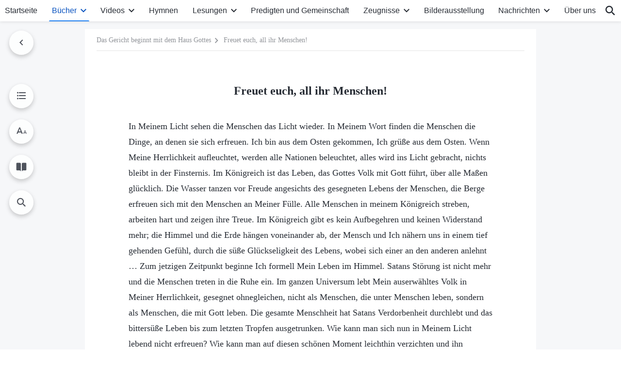

--- FILE ---
content_type: text/html; charset=UTF-8
request_url: https://de.godfootsteps.org/rejoice-all-ye-people-judgment.html
body_size: 21887
content:
<!DOCTYPE html>
<html dir="ltr" lang="de" prefix="og: https://ogp.me/ns#">
<head>
    
    <meta charset="UTF-8">
    <meta name="viewport" content="width=device-width, initial-scale=1.0, maximum-scale=1.0, user-scalable=no">
    <meta name="google-site-verification" content="sGSOMgTL7sHohUuvDuPlG4km8BtfIOutJbxjCT2A6Vw"/>
    <link rel="profile" href="https://gmpg.org/xfn/11">
        <link rel="alternate" href="https://www.godfootsteps.org" hreflang="zh-tw" title="全能神教會"/>
        <link rel="alternate" href="https://www.hidden-advent.org" hreflang="zh-cn" title="全能神教会"/>
        <link rel="alternate" href="https://ar.godfootsteps.org" hreflang="ar" title="كنيسة الله القدير"/>
        <link rel="alternate" href="https://bg.godfootsteps.org" hreflang="bg" title="Църквата на Всемогъщия Бог"/>
        <link rel="alternate" href="https://bn.godfootsteps.org" hreflang="bn" title="সর্বশক্তিমান ঈশ্বরের গির্জা"/>
        <link rel="alternate" href="https://de.godfootsteps.org" hreflang="de" title="Die Kirche des Allmächtigen Gottes"/>
        <link rel="alternate" href="https://el.godfootsteps.org" hreflang="el" title="Εκκλησία του Παντοδύναμου Θεού"/>
        <link rel="alternate" href="https://en.godfootsteps.org" hreflang="en" title="The Church of Almighty God"/>
        <link rel="alternate" href="https://es.godfootsteps.org" hreflang="es" title="Iglesia de Dios Todopoderoso"/>
        <link rel="alternate" href="https://fr.godfootsteps.org" hreflang="fr" title="L'Église de Dieu Tout-Puissant"/>
        <link rel="alternate" href="https://he.godfootsteps.org" hreflang="he" title="כנסיית האל הכול יכול"/>
        <link rel="alternate" href="https://hi.godfootsteps.org" hreflang="hi" title="सर्वशक्तिमान परमेश्वर की कलीसिया"/>
        <link rel="alternate" href="https://hmn.godfootsteps.org" hreflang="hmn" title="Pawg Ntseeg Ntawm Vajtswv Tus Uas Muaj Hwj Chim Loj Kawg Nkaus"/>
        <link rel="alternate" href="https://hr.godfootsteps.org" hreflang="hr" title="Crkva Svemogućeg Boga"/>
        <link rel="alternate" href="https://hu.godfootsteps.org" hreflang="hu" title="Mindenható Isten Egyháza"/>
        <link rel="alternate" href="https://id.godfootsteps.org" hreflang="id" title="Gereja Tuhan Yang Mahakuasa"/>
        <link rel="alternate" href="https://it.godfootsteps.org" hreflang="it" title="La Chiesa di Dio Onnipotente"/>
        <link rel="alternate" href="https://jp.godfootsteps.org" hreflang="ja" title="全能神教会"/>
        <link rel="alternate" href="https://km.godfootsteps.org" hreflang="km" title="ពួកជំនុំនៃព្រះដ៏មានគ្រប់ព្រះចេស្ដា"/>
        <link rel="alternate" href="https://kr.godfootsteps.org" hreflang="kr" title="전능하신 하나님 교회"/>
        <link rel="alternate" href="https://lo.godfootsteps.org" hreflang="lo" title="ຄຣິສຕະຈັກຂອງພຣະເຈົ້າອົງຊົງລິດທານຸພາບສູງສຸດ"/>
        <link rel="alternate" href="https://ml.godfootsteps.org" hreflang="ml" title="സര്‍വശക്തനായ ദൈവത്തിന്റെ സഭ"/>
        <link rel="alternate" href="https://mn.godfootsteps.org" hreflang="mn" title="Төгс Хүчит Бурханы Чуулган"/>
        <link rel="alternate" href="https://my.godfootsteps.org" hreflang="my" title="အနန္တတန်ခိုးရှင် ဘုရားသခင်၏အသင်းတော်"/>
        <link rel="alternate" href="https://ne.godfootsteps.org" hreflang="ne" title="सर्वशक्तिमान्‌ परमेश्‍वरको मण्डली"/>
        <link rel="alternate" href="https://nl.godfootsteps.org" hreflang="nl" title="De Kerk van Almachtige God"/>
        <link rel="alternate" href="https://pa.godfootsteps.org" hreflang="pa" title="ਸਰਬਸ਼ਕਤੀਮਾਨ ਪਰਮੇਸ਼ੁਰ ਦੀ ਕਲੀਸਿਯਾ"/>
        <link rel="alternate" href="https://pl.godfootsteps.org" hreflang="pl" title="Kościół Boga Wszechmogącego"/>
        <link rel="alternate" href="https://pt.godfootsteps.org" hreflang="pt" title="Igreja de Deus Todo-Poderoso"/>
        <link rel="alternate" href="https://ro.godfootsteps.org" hreflang="ro" title="Biserica lui Dumnezeu Atotputernic"/>
        <link rel="alternate" href="https://ru.godfootsteps.org" hreflang="ru" title="Церковь Всемогущего Бога"/>
        <link rel="alternate" href="https://sk.godfootsteps.org" hreflang="sk" title="Cirkev Všemohúceho Boha"/>
        <link rel="alternate" href="https://sr.godfootsteps.org" hreflang="sr" title="Crkva Svemogućeg Boga"/>
        <link rel="alternate" href="https://sv.godfootsteps.org" hreflang="sv" title="Allsmäktige Guds Kyrka"/>
        <link rel="alternate" href="https://sw.godfootsteps.org" hreflang="sw" title="Kanisa la Mwenyezi Mungu"/>
        <link rel="alternate" href="https://ta.godfootsteps.org" hreflang="ta" title="சர்வவல்லமையுள்ள தேவனுடைய திருச்சபை"/>
        <link rel="alternate" href="https://th.godfootsteps.org" hreflang="th" title="คริสตจักรแห่งพระเจ้าผู้ทรงมหิทธิฤทธิ์"/>
        <link rel="alternate" href="https://tl.godfootsteps.org" hreflang="tl" title="Ang Iglesia ng Makapangyarihang Diyos"/>
        <link rel="alternate" href="https://uk.godfootsteps.org" hreflang="uk" title="Церква Всемогутнього Бога"/>
        <link rel="alternate" href="https://ur.godfootsteps.org" hreflang="ur" title="قادر مطلق خدا کی کلیسیا"/>
        <link rel="alternate" href="https://vi.godfootsteps.org" hreflang="vi" title="Hội Thánh Đức Chúa Trời Toàn Năng"/>
        <link rel="alternate" href="https://zu.godfootsteps.org" hreflang="zu" title="IBandla LikaNkulunkulu USomandla"/>
        <meta http-equiv="x-dns-prefetch-control" content="on">
    <link rel="preconnect" href="//i.ytimg.com" crossorigin>
    <link rel="preconnect" href="//www.googletagmanager.com" crossorigin>
    <link rel="preconnect" href="//static.kingdomsalvation.org" crossorigin>
    <link rel="dns-prefetch" href="//i.ytimg.com">
    <link rel="dns-prefetch" href="//www.googletagmanager.com">
    <link rel="dns-prefetch" href="//static.kingdomsalvation.org">
    <link rel="apple-touch-icon" sizes="180x180" href="https://static.kingdomsalvation.org/cdn/images/website-icon/official/apple-touch-icon.png">
    <link rel="icon" type="image/png" sizes="32x32" href="https://static.kingdomsalvation.org/cdn/images/website-icon/official/favicon-32x32.png">
    <link rel="icon" type="image/png" sizes="16x16" href="https://static.kingdomsalvation.org/cdn/images/website-icon/official/favicon-16x16.png">

    
		<!-- All in One SEO 4.6.2 - aioseo.com -->
		<title>Freuet euch, all ihr Menschen! | Die Kirche des Allmächtigen Gottes</title>
		<meta name="description" content="In Meinem Licht sehen die Menschen das Licht wieder. In Meinem Wort finden die Menschen die Dinge, an denen sie sich erfreuen. Ich bin aus dem Osten gekommen, Ich grüße aus dem Osten. Wenn Meine Herrlichkeit aufleuchtet, werden alle Nationen beleuchtet, alles wird ins Licht gebracht, nichts bleibt in der Finsternis. Im Königreich ist das" />
		<meta name="robots" content="max-image-preview:large" />
		<meta name="msvalidate.01" content="D470DE017DADCA1D16939AC698E65441" />
		<link rel="canonical" href="https://de.godfootsteps.org/rejoice-all-ye-people-judgment.html" />
		<meta name="generator" content="All in One SEO (AIOSEO) 4.6.2" />
		<meta property="og:locale" content="de_DE" />
		<meta property="og:site_name" content="Die Kirche des Allmächtigen Gottes" />
		<meta property="og:type" content="article" />
		<meta property="og:title" content="Freuet euch, all ihr Menschen! | Die Kirche des Allmächtigen Gottes" />
		<meta property="og:description" content="In Meinem Licht sehen die Menschen das Licht wieder. In Meinem Wort finden die Menschen die Dinge, an denen sie sich erfreuen. Ich bin aus dem Osten gekommen, Ich grüße aus dem Osten. Wenn Meine Herrlichkeit aufleuchtet, werden alle Nationen beleuchtet, alles wird ins Licht gebracht, nichts bleibt in der Finsternis. Im Königreich ist das" />
		<meta property="og:url" content="https://de.godfootsteps.org/rejoice-all-ye-people-judgment.html" />
		<meta property="og:image" content="https://de.godfootsteps.org/wp-content/uploads/2024/02/Das-Gericht-beginnt-mit-dem-Haus-Gottes-de.jpg?v=260106&amp;v=260106" />
		<meta property="og:image:secure_url" content="https://de.godfootsteps.org/wp-content/uploads/2024/02/Das-Gericht-beginnt-mit-dem-Haus-Gottes-de.jpg?v=260106&amp;v=260106" />
		<meta property="article:publisher" content="https://www.facebook.com/kingdomsalvationde/" />
		<meta name="twitter:card" content="summary_large_image" />
		<meta name="twitter:site" content="@CAGchurchde" />
		<meta name="twitter:title" content="Freuet euch, all ihr Menschen! | Die Kirche des Allmächtigen Gottes" />
		<meta name="twitter:description" content="In Meinem Licht sehen die Menschen das Licht wieder. In Meinem Wort finden die Menschen die Dinge, an denen sie sich erfreuen. Ich bin aus dem Osten gekommen, Ich grüße aus dem Osten. Wenn Meine Herrlichkeit aufleuchtet, werden alle Nationen beleuchtet, alles wird ins Licht gebracht, nichts bleibt in der Finsternis. Im Königreich ist das" />
		<meta name="twitter:image" content="https://de.godfootsteps.org/wp-content/uploads/2024/02/Das-Gericht-beginnt-mit-dem-Haus-Gottes-de.jpg?v=260106" />
		<script type="application/ld+json" class="aioseo-schema">
			{"@context":"https:\/\/schema.org","@graph":[{"@type":"Article","@id":"https:\/\/de.godfootsteps.org\/rejoice-all-ye-people-judgment.html#article","name":"Freuet euch, all ihr Menschen! | Die Kirche des Allm\u00e4chtigen Gottes","headline":"Freuet euch, all ihr Menschen!","author":{"@id":"https:\/\/de.godfootsteps.org\/author\/gospeledit#author"},"publisher":{"@id":"https:\/\/de.godfootsteps.org\/#organization"},"image":{"@type":"ImageObject","url":"https:\/\/de.godfootsteps.org\/wp-content\/uploads\/g2-logo-de-2.svg","@id":"https:\/\/de.godfootsteps.org\/#articleImage"},"datePublished":"2020-10-30T11:34:41+01:00","dateModified":"2025-08-29T21:06:58+01:00","inLanguage":"de-DE","mainEntityOfPage":{"@id":"https:\/\/de.godfootsteps.org\/rejoice-all-ye-people-judgment.html#webpage"},"isPartOf":{"@id":"https:\/\/de.godfootsteps.org\/rejoice-all-ye-people-judgment.html#webpage"},"articleSection":"Das Gericht beginnt mit dem Haus Gottes"},{"@type":"BreadcrumbList","@id":"https:\/\/de.godfootsteps.org\/rejoice-all-ye-people-judgment.html#breadcrumblist","itemListElement":[{"@type":"ListItem","@id":"https:\/\/de.godfootsteps.org\/#listItem","position":1,"name":"Home"}]},{"@type":"Organization","@id":"https:\/\/de.godfootsteps.org\/#organization","name":"Die Kirche des Allm\u00e4chtigen Gottes","url":"https:\/\/de.godfootsteps.org\/","logo":{"@type":"ImageObject","url":"https:\/\/de.godfootsteps.org\/wp-content\/uploads\/g2-logo-de-2.svg","@id":"https:\/\/de.godfootsteps.org\/rejoice-all-ye-people-judgment.html\/#organizationLogo"},"image":{"@id":"https:\/\/de.godfootsteps.org\/rejoice-all-ye-people-judgment.html\/#organizationLogo"},"sameAs":["https:\/\/www.instagram.com\/thechurchofalmightygod.de\/","https:\/\/www.youtube.com\/channel\/UC8iYkzcCfdgkmsgWE2UkGgg"],"contactPoint":{"@type":"ContactPoint","telephone":"+49-152-1694-1485","contactType":"customer support"}},{"@type":"Person","@id":"https:\/\/de.godfootsteps.org\/author\/gospeledit#author","url":"https:\/\/de.godfootsteps.org\/author\/gospeledit","name":"gospeledit","image":{"@type":"ImageObject","@id":"https:\/\/de.godfootsteps.org\/rejoice-all-ye-people-judgment.html#authorImage","url":"https:\/\/secure.gravatar.com\/avatar\/bb2b01d70134594fc5928cf8e1c07c4e?s=96&d=mm&r=g","width":96,"height":96,"caption":"gospeledit"}},{"@type":"WebPage","@id":"https:\/\/de.godfootsteps.org\/rejoice-all-ye-people-judgment.html#webpage","url":"https:\/\/de.godfootsteps.org\/rejoice-all-ye-people-judgment.html","name":"Freuet euch, all ihr Menschen! | Die Kirche des Allm\u00e4chtigen Gottes","description":"In Meinem Licht sehen die Menschen das Licht wieder. In Meinem Wort finden die Menschen die Dinge, an denen sie sich erfreuen. Ich bin aus dem Osten gekommen, Ich gr\u00fc\u00dfe aus dem Osten. Wenn Meine Herrlichkeit aufleuchtet, werden alle Nationen beleuchtet, alles wird ins Licht gebracht, nichts bleibt in der Finsternis. Im K\u00f6nigreich ist das","inLanguage":"de-DE","isPartOf":{"@id":"https:\/\/de.godfootsteps.org\/#website"},"breadcrumb":{"@id":"https:\/\/de.godfootsteps.org\/rejoice-all-ye-people-judgment.html#breadcrumblist"},"author":{"@id":"https:\/\/de.godfootsteps.org\/author\/gospeledit#author"},"creator":{"@id":"https:\/\/de.godfootsteps.org\/author\/gospeledit#author"},"datePublished":"2020-10-30T11:34:41+01:00","dateModified":"2025-08-29T21:06:58+01:00"},{"@type":"WebSite","@id":"https:\/\/de.godfootsteps.org\/#website","url":"https:\/\/de.godfootsteps.org\/","name":"Die Kirche des Allm\u00e4chtigen Gottes","inLanguage":"de-DE","publisher":{"@id":"https:\/\/de.godfootsteps.org\/#organization"}}]}
		</script>
		<!-- All in One SEO -->

<style id='jetpack-sharing-buttons-style-inline-css' type='text/css'>
.jetpack-sharing-buttons__services-list{display:flex;flex-direction:row;flex-wrap:wrap;gap:0;list-style-type:none;margin:5px;padding:0}.jetpack-sharing-buttons__services-list.has-small-icon-size{font-size:12px}.jetpack-sharing-buttons__services-list.has-normal-icon-size{font-size:16px}.jetpack-sharing-buttons__services-list.has-large-icon-size{font-size:24px}.jetpack-sharing-buttons__services-list.has-huge-icon-size{font-size:36px}@media print{.jetpack-sharing-buttons__services-list{display:none!important}}ul.jetpack-sharing-buttons__services-list.has-background{padding:1.25em 2.375em}
</style>
<style id='classic-theme-styles-inline-css' type='text/css'>
/*! This file is auto-generated */
.wp-block-button__link{color:#fff;background-color:#32373c;border-radius:9999px;box-shadow:none;text-decoration:none;padding:calc(.667em + 2px) calc(1.333em + 2px);font-size:1.125em}.wp-block-file__button{background:#32373c;color:#fff;text-decoration:none}
</style>
<style id='global-styles-inline-css' type='text/css'>
body{--wp--preset--color--black: #000000;--wp--preset--color--cyan-bluish-gray: #abb8c3;--wp--preset--color--white: #ffffff;--wp--preset--color--pale-pink: #f78da7;--wp--preset--color--vivid-red: #cf2e2e;--wp--preset--color--luminous-vivid-orange: #ff6900;--wp--preset--color--luminous-vivid-amber: #fcb900;--wp--preset--color--light-green-cyan: #7bdcb5;--wp--preset--color--vivid-green-cyan: #00d084;--wp--preset--color--pale-cyan-blue: #8ed1fc;--wp--preset--color--vivid-cyan-blue: #0693e3;--wp--preset--color--vivid-purple: #9b51e0;--wp--preset--gradient--vivid-cyan-blue-to-vivid-purple: linear-gradient(135deg,rgba(6,147,227,1) 0%,rgb(155,81,224) 100%);--wp--preset--gradient--light-green-cyan-to-vivid-green-cyan: linear-gradient(135deg,rgb(122,220,180) 0%,rgb(0,208,130) 100%);--wp--preset--gradient--luminous-vivid-amber-to-luminous-vivid-orange: linear-gradient(135deg,rgba(252,185,0,1) 0%,rgba(255,105,0,1) 100%);--wp--preset--gradient--luminous-vivid-orange-to-vivid-red: linear-gradient(135deg,rgba(255,105,0,1) 0%,rgb(207,46,46) 100%);--wp--preset--gradient--very-light-gray-to-cyan-bluish-gray: linear-gradient(135deg,rgb(238,238,238) 0%,rgb(169,184,195) 100%);--wp--preset--gradient--cool-to-warm-spectrum: linear-gradient(135deg,rgb(74,234,220) 0%,rgb(151,120,209) 20%,rgb(207,42,186) 40%,rgb(238,44,130) 60%,rgb(251,105,98) 80%,rgb(254,248,76) 100%);--wp--preset--gradient--blush-light-purple: linear-gradient(135deg,rgb(255,206,236) 0%,rgb(152,150,240) 100%);--wp--preset--gradient--blush-bordeaux: linear-gradient(135deg,rgb(254,205,165) 0%,rgb(254,45,45) 50%,rgb(107,0,62) 100%);--wp--preset--gradient--luminous-dusk: linear-gradient(135deg,rgb(255,203,112) 0%,rgb(199,81,192) 50%,rgb(65,88,208) 100%);--wp--preset--gradient--pale-ocean: linear-gradient(135deg,rgb(255,245,203) 0%,rgb(182,227,212) 50%,rgb(51,167,181) 100%);--wp--preset--gradient--electric-grass: linear-gradient(135deg,rgb(202,248,128) 0%,rgb(113,206,126) 100%);--wp--preset--gradient--midnight: linear-gradient(135deg,rgb(2,3,129) 0%,rgb(40,116,252) 100%);--wp--preset--font-size--small: 13px;--wp--preset--font-size--medium: 20px;--wp--preset--font-size--large: 36px;--wp--preset--font-size--x-large: 42px;--wp--preset--spacing--20: 0.44rem;--wp--preset--spacing--30: 0.67rem;--wp--preset--spacing--40: 1rem;--wp--preset--spacing--50: 1.5rem;--wp--preset--spacing--60: 2.25rem;--wp--preset--spacing--70: 3.38rem;--wp--preset--spacing--80: 5.06rem;--wp--preset--shadow--natural: 6px 6px 9px rgba(0, 0, 0, 0.2);--wp--preset--shadow--deep: 12px 12px 50px rgba(0, 0, 0, 0.4);--wp--preset--shadow--sharp: 6px 6px 0px rgba(0, 0, 0, 0.2);--wp--preset--shadow--outlined: 6px 6px 0px -3px rgba(255, 255, 255, 1), 6px 6px rgba(0, 0, 0, 1);--wp--preset--shadow--crisp: 6px 6px 0px rgba(0, 0, 0, 1);}:where(.is-layout-flex){gap: 0.5em;}:where(.is-layout-grid){gap: 0.5em;}body .is-layout-flow > .alignleft{float: left;margin-inline-start: 0;margin-inline-end: 2em;}body .is-layout-flow > .alignright{float: right;margin-inline-start: 2em;margin-inline-end: 0;}body .is-layout-flow > .aligncenter{margin-left: auto !important;margin-right: auto !important;}body .is-layout-constrained > .alignleft{float: left;margin-inline-start: 0;margin-inline-end: 2em;}body .is-layout-constrained > .alignright{float: right;margin-inline-start: 2em;margin-inline-end: 0;}body .is-layout-constrained > .aligncenter{margin-left: auto !important;margin-right: auto !important;}body .is-layout-constrained > :where(:not(.alignleft):not(.alignright):not(.alignfull)){max-width: var(--wp--style--global--content-size);margin-left: auto !important;margin-right: auto !important;}body .is-layout-constrained > .alignwide{max-width: var(--wp--style--global--wide-size);}body .is-layout-flex{display: flex;}body .is-layout-flex{flex-wrap: wrap;align-items: center;}body .is-layout-flex > *{margin: 0;}body .is-layout-grid{display: grid;}body .is-layout-grid > *{margin: 0;}:where(.wp-block-columns.is-layout-flex){gap: 2em;}:where(.wp-block-columns.is-layout-grid){gap: 2em;}:where(.wp-block-post-template.is-layout-flex){gap: 1.25em;}:where(.wp-block-post-template.is-layout-grid){gap: 1.25em;}.has-black-color{color: var(--wp--preset--color--black) !important;}.has-cyan-bluish-gray-color{color: var(--wp--preset--color--cyan-bluish-gray) !important;}.has-white-color{color: var(--wp--preset--color--white) !important;}.has-pale-pink-color{color: var(--wp--preset--color--pale-pink) !important;}.has-vivid-red-color{color: var(--wp--preset--color--vivid-red) !important;}.has-luminous-vivid-orange-color{color: var(--wp--preset--color--luminous-vivid-orange) !important;}.has-luminous-vivid-amber-color{color: var(--wp--preset--color--luminous-vivid-amber) !important;}.has-light-green-cyan-color{color: var(--wp--preset--color--light-green-cyan) !important;}.has-vivid-green-cyan-color{color: var(--wp--preset--color--vivid-green-cyan) !important;}.has-pale-cyan-blue-color{color: var(--wp--preset--color--pale-cyan-blue) !important;}.has-vivid-cyan-blue-color{color: var(--wp--preset--color--vivid-cyan-blue) !important;}.has-vivid-purple-color{color: var(--wp--preset--color--vivid-purple) !important;}.has-black-background-color{background-color: var(--wp--preset--color--black) !important;}.has-cyan-bluish-gray-background-color{background-color: var(--wp--preset--color--cyan-bluish-gray) !important;}.has-white-background-color{background-color: var(--wp--preset--color--white) !important;}.has-pale-pink-background-color{background-color: var(--wp--preset--color--pale-pink) !important;}.has-vivid-red-background-color{background-color: var(--wp--preset--color--vivid-red) !important;}.has-luminous-vivid-orange-background-color{background-color: var(--wp--preset--color--luminous-vivid-orange) !important;}.has-luminous-vivid-amber-background-color{background-color: var(--wp--preset--color--luminous-vivid-amber) !important;}.has-light-green-cyan-background-color{background-color: var(--wp--preset--color--light-green-cyan) !important;}.has-vivid-green-cyan-background-color{background-color: var(--wp--preset--color--vivid-green-cyan) !important;}.has-pale-cyan-blue-background-color{background-color: var(--wp--preset--color--pale-cyan-blue) !important;}.has-vivid-cyan-blue-background-color{background-color: var(--wp--preset--color--vivid-cyan-blue) !important;}.has-vivid-purple-background-color{background-color: var(--wp--preset--color--vivid-purple) !important;}.has-black-border-color{border-color: var(--wp--preset--color--black) !important;}.has-cyan-bluish-gray-border-color{border-color: var(--wp--preset--color--cyan-bluish-gray) !important;}.has-white-border-color{border-color: var(--wp--preset--color--white) !important;}.has-pale-pink-border-color{border-color: var(--wp--preset--color--pale-pink) !important;}.has-vivid-red-border-color{border-color: var(--wp--preset--color--vivid-red) !important;}.has-luminous-vivid-orange-border-color{border-color: var(--wp--preset--color--luminous-vivid-orange) !important;}.has-luminous-vivid-amber-border-color{border-color: var(--wp--preset--color--luminous-vivid-amber) !important;}.has-light-green-cyan-border-color{border-color: var(--wp--preset--color--light-green-cyan) !important;}.has-vivid-green-cyan-border-color{border-color: var(--wp--preset--color--vivid-green-cyan) !important;}.has-pale-cyan-blue-border-color{border-color: var(--wp--preset--color--pale-cyan-blue) !important;}.has-vivid-cyan-blue-border-color{border-color: var(--wp--preset--color--vivid-cyan-blue) !important;}.has-vivid-purple-border-color{border-color: var(--wp--preset--color--vivid-purple) !important;}.has-vivid-cyan-blue-to-vivid-purple-gradient-background{background: var(--wp--preset--gradient--vivid-cyan-blue-to-vivid-purple) !important;}.has-light-green-cyan-to-vivid-green-cyan-gradient-background{background: var(--wp--preset--gradient--light-green-cyan-to-vivid-green-cyan) !important;}.has-luminous-vivid-amber-to-luminous-vivid-orange-gradient-background{background: var(--wp--preset--gradient--luminous-vivid-amber-to-luminous-vivid-orange) !important;}.has-luminous-vivid-orange-to-vivid-red-gradient-background{background: var(--wp--preset--gradient--luminous-vivid-orange-to-vivid-red) !important;}.has-very-light-gray-to-cyan-bluish-gray-gradient-background{background: var(--wp--preset--gradient--very-light-gray-to-cyan-bluish-gray) !important;}.has-cool-to-warm-spectrum-gradient-background{background: var(--wp--preset--gradient--cool-to-warm-spectrum) !important;}.has-blush-light-purple-gradient-background{background: var(--wp--preset--gradient--blush-light-purple) !important;}.has-blush-bordeaux-gradient-background{background: var(--wp--preset--gradient--blush-bordeaux) !important;}.has-luminous-dusk-gradient-background{background: var(--wp--preset--gradient--luminous-dusk) !important;}.has-pale-ocean-gradient-background{background: var(--wp--preset--gradient--pale-ocean) !important;}.has-electric-grass-gradient-background{background: var(--wp--preset--gradient--electric-grass) !important;}.has-midnight-gradient-background{background: var(--wp--preset--gradient--midnight) !important;}.has-small-font-size{font-size: var(--wp--preset--font-size--small) !important;}.has-medium-font-size{font-size: var(--wp--preset--font-size--medium) !important;}.has-large-font-size{font-size: var(--wp--preset--font-size--large) !important;}.has-x-large-font-size{font-size: var(--wp--preset--font-size--x-large) !important;}
.wp-block-navigation a:where(:not(.wp-element-button)){color: inherit;}
:where(.wp-block-post-template.is-layout-flex){gap: 1.25em;}:where(.wp-block-post-template.is-layout-grid){gap: 1.25em;}
:where(.wp-block-columns.is-layout-flex){gap: 2em;}:where(.wp-block-columns.is-layout-grid){gap: 2em;}
.wp-block-pullquote{font-size: 1.5em;line-height: 1.6;}
</style>

<!-- <meta name="GmediaGallery" version="1.22.0/1.8.0" license="" /> -->
<script type="application/ld+json">
        [{
            "@context": "http://schema.org",
            "@type": "WebSite",
            "name": "Die Kirche des Allmächtigen Gottes",
            "url": "https://de.godfootsteps.org"
        }]
        </script>
<script>
        window.$g2_config = {
            site_lang:"de_DE",
            site_type:"official",
            is_cn:false,
            is_latin:true,
            is_rtl:false,
            media_url:"https://static.kingdomsalvation.org",
            s_footnotes:"Fußnoten",
            template_name:"page-book-reader",
            videoPlatform:"YouTube",
            facebook_user_name:"kingdomsalvationde",
            host_name:"https://de.godfootsteps.org",
            comments_platform:"jetpack",
        }
        </script>
  <script type="text/javascript">
    function getBrowserInfo() {
      var Sys = {};
      var ua = navigator.userAgent.toLowerCase();
      var re = /(rv:|msie|edge|firefox|chrome|opera|version).*?([\d.]+)/;
      var m = ua.match(re);
      Sys.browser = m[1].replace(/version/, "'safari");
      Sys.ver = m[2];
      return Sys;
    }

    function versionInfo() {
      document.documentElement.setAttribute('versionOld', 'true');
      document.write('<style type="text/css" id="BrowVer">html[versionOld]{display:none;}</style>');
    }
    var sys = getBrowserInfo();
    switch (sys.browser) {
      case 'chrome':
        parseInt(sys.ver) <= 60 && versionInfo();
        break;
      case 'firefox':
        parseInt(sys.ver) <= 50 && versionInfo();
        break;
      case 'safari':
        parseInt(sys.ver) <= 10 && versionInfo();
        break;
        //  IE
      case 'rv':
      case 'msie':
        parseInt(sys.ver) <= 10 && versionInfo();
        break;
      case 'opera':
        parseInt(sys.ver) <= 10 && versionInfo();
        break;
      default:
        ''
        break;
    }
  </script>
        <link rel="stylesheet" type="text/css" href="https://static.kingdomsalvation.org/cdn/v3/official/framework/css/framework.min.css?v=260106">
        <link rel="stylesheet" type="text/css" href="https://static.kingdomsalvation.org/cdn/v3/common/header/header.min.css?v=260106">
                <link rel="stylesheet" href="https://static.kingdomsalvation.org/cdn/v3/common/call-action-guild/call-action-guild.min.css?v=260106" media="print" onload="this.media='all'">
<link rel="stylesheet" type="text/css" href="https://static.kingdomsalvation.org/cdn/v3/common/single/single.min.css?v=260106">
<script type="text/javascript">
/* <![CDATA[ */
var gospelAjax = {"ajaxurl":"https:\/\/de.godfootsteps.org\/wp-admin\/admin-ajax.php","security":"544253b93f"};
/* ]]> */
</script>
    <style>@font-face{font-family:icomoon;src:url('https://static.kingdomsalvation.org/cdn/v3/sources/fonts/official/fonts/icomoon.woff?v=260106') format('woff');font-weight: normal;font-style:normal;font-display:swap}[class*=" icon-"],[class^=icon-]{font-family:icomoon!important;speak:never;font-style:normal;font-weight:400;font-variant:normal;text-transform:none;line-height:1;-webkit-font-smoothing:antialiased;-moz-osx-font-smoothing:grayscale}.icon-videos-list:before{content:"\e945";color:#fff;}.icon-content-copy:before{content:"\e942";color:#666}.icon-widgets:before{content:"\e943";color:#666}.icon-filter-list:before{content:"\e944"}.icon-youtube .path1:before{content:"\e940";color:#fff}.icon-youtube .path2:before{content:"\e941";margin-left:-1.421875em;color:#000}.icon-chatonline .path1:before{content:"\e93d";color:#8ad686}.icon-chatonline .path2:before{content:"\e93e";margin-left:-1.23046875em;color:#fff}.icon-chatonline .path3:before{content:"\e93f";margin-left:-1.23046875em;color:#4db748}.icon-chat-icon .path1:before{content:"\e903";color:none;opacity:.85}.icon-chat-icon .path2:before{content:"\e904";margin-left:-1em;color:#000;opacity:.85}.icon-chat-icon .path3:before{content:"\e93b";margin-left:-1em;color:#fff;opacity:.85}.icon-close:before{content:"\e922"}.icon-cached:before{content:"\e93c"}.icon-lrc:before{content:"\e902"}.icon-send:before{content:"\e901"}.icon-volume-off:before{content:"\e93a"}.icon-play-arrow-filled:before{content:"\e900"}.icon-repeat-one:before{content:"\e938"}.icon-copy-link:before{content:"\e905"}.icon-communication-list:before{content:"\e906"}.icon-font-setting:before{content:"\e907"}.icon-font-add:before{content:"\e908"}.icon-font-cut:before{content:"\e909"}.icon-shuffle:before{content:"\e90a"}.icon-repeat:before{content:"\e90b"}.icon-share:before{content:"\e90c"}.icon-list-download:before{content:"\e90d"}.icon-text-rotate-vertical:before{content:"\e90e"}.icon-movie:before{content:"\e90f"}.icon-line-movie:before{content:"\e910"}.icon-forum:before{content:"\e911"}.icon-audio:before{content:"\e912"}.icon-books:before{content:"\e913"}.icon-search:before{content:"\e914"}.icon-headset:before{content:"\e915"}.icon-volume-mute:before{content:"\e916"}.icon-expand-more:before{content:"\e917"}.icon-expand-less:before{content:"\e918"}.icon-fullscreen-exit:before{content:"\e919"}.icon-fullscreen:before{content:"\e91a"}.icon-videocam:before{content:"\e91b"}.icon-play-arrow-outline:before{content:"\e91c"}.icon-cloud-download:before{content:"\e91d"}.icon-tune:before{content:"\e91e"}.icon-palette:before{content:"\e91f"}.icon-more-vert:before{content:"\e920"}.icon-menu:before{content:"\e921"}.icon-cancel:before{content:"\e923"}.icon-arrow-drop-down:before{content:"\e924"}.icon-arrow-back:before{content:"\e925"}.icon-navigate-next:before{content:"\e926"}.icon-navigate-before:before{content:"\e927"}.icon-phone-iphone:before{content:"\e928"}.icon-format-list-bulleted:before{content:"\e929"}.icon-mail-outline:before{content:"\e92a"}.icon-call:before{content:"\e92b"}.icon-playlist-play:before{content:"\e92c"}.icon-volume-up:before{content:"\e92d"}.icon-play-circle-outline:before{content:"\e92e"}.icon-pause-circle-outline:before{content:"\e92f"}.icon-skip-previous:before{content:"\e930"}.icon-skip-next:before{content:"\e931"}.icon-playlist-add:before{content:"\e932"}.icon-high-quality:before{content:"\e933"}.icon-language:before{content:"\e934"}.icon-list:before{content:"\e935"}.icon-history:before{content:"\e936"}.icon-view-list:before{content:"\e937"}.icon-view-module:before{content:"\e939"}</style>
    <style id="customCss"></style>

    <!-- Google Tag Manager -->
    <script>
        (function(w,d,s,l,i){
            w[l]=w[l]||[];
            w[l].push({'gtm.start':new Date().getTime(),event:'gtm.js'});
            var f=d.getElementsByTagName(s)[0],j=d.createElement(s),dl=l != 'dataLayer'?'&l='+l:'';
            j.async=true;j.src='https://www.googletagmanager.com/gtm.js?id='+i+dl;
            f.parentNode.insertBefore(j, f);
        })
        (window, document, 'script', 'dataLayer', 'GTM-P5C3B3B');
    </script>
    <!-- End Google Tag Manager -->
</head>
<body class="latin post-template-default single single-post postid-38849 single-format-standard" site_type="official" template_name="page-book-reader">
<!-- Google Tag Manager (noscript) -->
<noscript>
    <iframe src="https://www.googletagmanager.com/ns.html?id=GTM-P5C3B3B" height="0" width="0" style="display:none;visibility:hidden"></iframe>
</noscript>
<!-- End Google Tag Manager (noscript) -->
<div class="head-commercial-wrap d-xl-none" data-showType="image_gif" data-fixed="false" data-loop="yes" widgetId="commercial_whole_device_top">
    <a class="recom-item messenger-payload"  href="https://chat.whatsapp.com/CwOpaB3DWxHBsNZsxAqF4n?ref=website" data-android="" data-ios=""
        data-tab-img="https://www.kingdomsalvation.org/de/wp-content/uploads/2023/03/WB-TAB-ZB20230316-DE-1536×190.gif" data-mb-img="https://www.kingdomsalvation.org/de/wp-content/uploads/2023/03/WB-MB-ZB20230316-DE-750×150.gif" data-adname="Du hast Glück! Klick aufs Button, um den von Gott erhörten Weg beim Gebet zu finden, damit deine Gebete Gott gefallen."
        data-title="Du hast Glück! Klick aufs Button, um den von Gott erhörten Weg beim Gebet zu finden, damit deine Gebete Gott gefallen." tabIndex="0" linkType="page_link" target="_blank" data-ref="TOP-AD"></a>
</div><header id="header">
    <div class="container head">
        <p class="d-none d-xl-block">Wir begrüßen alle Suchenden, die sich nach Gottes Erscheinen sehnen!</p>
        <button id="sidenav-btn" data-target="mobile-slide-out" class="d-xl-none btn btn-icon"><i class="icon-menu"></i>
        </button>
        <a href="https://de.godfootsteps.org" class="logo" title="Die Kirche des Allmächtigen Gottes">
            <img src="https://de.godfootsteps.org/wp-content/uploads/2023/09/de-logo.svg" alt="Die Kirche des Allmächtigen Gottes" title="Die Kirche des Allmächtigen Gottes">
            <h1>Die Kirche des Allmächtigen Gottes</h1>
        </a>
        <div class="head-right">
            <a href="javascript:;" id="apps-trigger-btn" class="mobile-app">
                <i class="icon-phone-iphone"></i>Mobile Apps</a>
            <button class="language"><i class="icon-language"></i>Deutsch</button>
            <button class="mb-search-show-btn d-xl-none btn btn-icon"><i class="icon-search"></i></button>
        </div>
    </div>
    <nav id="navbar" class="d-none d-xl-block">
        <div class="container nav-box-navigation">
			<ul id="nav-menu" class="menu"><li class="menu-item menu-item-type-post_type"><a href="https://de.godfootsteps.org/">Startseite</a></li>
<li class="menu-item menu-item-type-post_type menu-item-has-children"><a href="https://de.godfootsteps.org/books.html">Bücher</a><button class="btn icon-expand-more"></button>
<ul class="sub-menu">
	<li class="menu-item"><a href="https://de.godfootsteps.org/books/utterances-of-christ.html">Kundgebungen des Christus der letzten Tage</a></li>
	<li class="menu-item"><a href="https://de.godfootsteps.org/books/gospel-books.html">Bücher des Evangeliums</a></li>
	<li class="menu-item"><a href="https://de.godfootsteps.org/books/books-on-life-entry.html">Bücher über den Lebenseintritt</a></li>
	<li class="menu-item"><a href="https://de.godfootsteps.org/books/books-of-testimonies.html">Erfahrungszeugnisse</a></li>
</ul>
</li>
<li class="menu-item menu-item-type-post_type menu-item-has-children"><a href="https://de.godfootsteps.org/videos.html">Videos</a><button class="btn icon-expand-more"></button>
<ul class="sub-menu">
	<li class="menu-item menu-item-has-children"><a href="#">Lesungen der Worte des Allmächtigen Gottes</a><button class="btn icon-expand-more"></button>
	<ul class="sub-menu">
		<li class="menu-item"><a href="https://de.godfootsteps.org/video-category/almighty-god-word.html">Lesungen aus Das Wort, Bd. 1, Das Erscheinen und Wirken Gottes</a></li>
		<li class="menu-item"><a href="/video-category/the-way-to-know-God.html">Lesungen aus Das Wort, Bd. 2, Über Gotteskenntnis</a></li>
		<li class="menu-item"><a href="https://de.godfootsteps.org/video-category/records-of-talks-of-Christ-of-the-last-days.html">Lesungen aus Das Wort, Bd. 3, Die Diskurse des Christus der letzten Tage</a></li>
		<li class="menu-item"><a href="https://de.godfootsteps.org/video-category/video-exposing-antichrists.html">Lesungen aus Das Wort, Bd. 4, Antichristen entlarven</a></li>
		<li class="menu-item"><a href="https://de.godfootsteps.org/video-category/video-responsibilities-of-leaders-and-workers.html">Lesungen aus Das Wort, Bd. 5, Die Verantwortlichkeiten von Leitern und Mitarbeitern</a></li>
		<li class="menu-item"><a href="https://de.godfootsteps.org/video-category/video-on-the-pursuit-of-the-truth.html">Lesungen aus Das Wort, Bd. 6, Über das Streben nach der Wahrheit</a></li>
	</ul>
</li>
	<li class="menu-item"><a href="https://de.godfootsteps.org/video-category/daily-words-of-God.html">Das tägliche Wort Gottes</a></li>
	<li class="menu-item"><a href="https://de.godfootsteps.org/video-category/kingdom-gospel-testimonies.html">Evangeliums-Filme</a></li>
	<li class="menu-item"><a href="https://de.godfootsteps.org/video-category/persecution-experience-movies.html">Filme über religiöse Verfolgung</a></li>
	<li class="menu-item"><a href="https://de.godfootsteps.org/video-category/experience-testimonies.html">Zeugnisse über das Kirchenleben</a></li>
	<li class="menu-item"><a href="https://de.godfootsteps.org/video-category/life-experience-testimonies.html">Filme über Zeugnissen aus Lebenserfahrungen</a></li>
	<li class="menu-item"><a href="https://de.godfootsteps.org/video-category/sermons-seeking-true-faith.html">Predigtreihe: Auf der Suche nach dem wahren Glauben</a></li>
	<li class="menu-item"><a href="https://de.godfootsteps.org/video-category/kingdom-mv.html">Musikvideos</a></li>
	<li class="menu-item"><a href="https://de.godfootsteps.org/video-category/kingdom-songs-of-praise.html">Tanz- und Chordarbietungen</a></li>
	<li class="menu-item"><a href="https://de.godfootsteps.org/video-category/choir.html">Chor-Videoreihen</a></li>
	<li class="menu-item"><a href="/video-category/the-life-of-the-church-artistic-series.html">Das Kirchenleben – Eine Serie an Bühnenwerken</a></li>
	<li class="menu-item"><a href="https://de.godfootsteps.org/video-category/hymns.html">Kirchenlieder-Videos</a></li>
	<li class="menu-item"><a href="https://de.godfootsteps.org/video-category/disclosure-of-the-true-facts.html">Offenbarung der Wahrheit</a></li>
	<li class="menu-item"><a href="https://de.godfootsteps.org/video-category/gospel-wonderful-pieces.html">Ausgewählte Filmausschnitte</a></li>
	<li class="menu-item menu-item-has-children"><a href="https://de.godfootsteps.org/video-category/feature-pages.html">Highlights der Filmwerke</a><button class="btn icon-expand-more"></button>
	<ul class="sub-menu">
		<li class="menu-item"><a href="https://de.godfootsteps.org/video-category/choir-pages.html">Highlights der Chorwerke</a></li>
		<li class="menu-item"><a href="https://de.godfootsteps.org/video-category/gospel-movie-pages.html">Film-Highlights</a></li>
	</ul>
</li>
</ul>
</li>
<li class="menu-item menu-item-type-post_type"><a href="https://de.godfootsteps.org/hymns.html">Hymnen</a></li>
<li class="menu-item menu-item-has-children"><a href="https://de.godfootsteps.org/recital.html">Lesungen</a><button class="btn icon-expand-more"></button>
<ul class="sub-menu">
	<li class="menu-item"><a href="https://de.godfootsteps.org/readings-knowing-God.html">Das tägliche Wort Gottes – Gott kennen</a></li>
	<li class="menu-item menu-item-has-children"><a href="https://de.godfootsteps.org/the-three-stages-of-work.html">Das tägliche Wort Gottes – Ein christliches Leben</a><button class="btn icon-expand-more"></button>
	<ul class="sub-menu">
		<li class="menu-item"><a href="https://de.godfootsteps.org/the-three-stages-of-work.html">Drei Phasen des Wirkens</a></li>
		<li class="menu-item"><a href="https://de.godfootsteps.org/God-s-appearance-and-work.html">Das Erscheinen und Werk Gottes</a></li>
		<li class="menu-item"><a href="https://de.godfootsteps.org/judgment-in-the-last-days.html">Gericht in den letzten Tagen</a></li>
		<li class="menu-item"><a href="https://de.godfootsteps.org/the-incarnation.html">Die Menschwerdung</a></li>
		<li class="menu-item"><a href="https://de.godfootsteps.org/knowing-God-s-work.html">Gottes Werk kennen</a></li>
		<li class="menu-item"><a href="https://de.godfootsteps.org/God-s-disposition-and-what-He-has-and-is.html">Gottes Disposition und was Er hat und ist</a></li>
		<li class="menu-item"><a href="https://de.godfootsteps.org/mysteries-about-the-bible.html">Geheimnisse über die Bibel</a></li>
		<li class="menu-item"><a href="https://de.godfootsteps.org/exposing-religious-notions.html">Die Aufdeckung religiöser Auffassungen</a></li>
		<li class="menu-item"><a href="https://de.godfootsteps.org/exposing-mankind-s-corruption.html">Die Aufdeckung der Verdorbenheit der Menschheit</a></li>
		<li class="menu-item"><a href="https://de.godfootsteps.org/entry-into-life.html">Eintritt in das Leben</a></li>
		<li class="menu-item"><a href="https://de.godfootsteps.org/destinations-and-outcomes.html">Ziele und Ergebnisse</a></li>
	</ul>
</li>
	<li class="menu-item"><a href="https://de.godfootsteps.org/recital-god-word-selected-passages.html">Das Wort, Bd. 1, Das Erscheinen und Wirken Gottes (Auswahlen)</a></li>
	<li class="menu-item"><a href="https://de.godfootsteps.org/readings-on-knowing-God-selections.html">Das Wort, Bd. 2, Über Gotteskenntnis (Vollständige Kapitel)</a></li>
	<li class="menu-item"><a href="https://de.godfootsteps.org/readings-records-of-talks-of-Christ-of-the-last-days.html">Das Wort, Bd. 3, Die Diskurse des Christus der letzten Tage (Vollständige Kapitel)</a></li>
	<li class="menu-item"><a href="https://de.godfootsteps.org/audio-exposing-antichrists.html">Das Wort, Bd. 4, Antichristen entlarven (Vollständige Kapitel)</a></li>
	<li class="menu-item"><a href="https://de.godfootsteps.org/audio-responsibilities-of-leaders-and-workers.html">Das Wort, Bd. 5, Die Verantwortlichkeiten von Leitern und Mitarbeitern (Vollständige Kapitel)</a></li>
	<li class="menu-item"><a href="https://de.godfootsteps.org/recital-on-the-pursuit-of-the-truth.html">Das Wort, Bd. 6, Über das Streben nach der Wahrheit (Vollständige Kapitel)</a></li>
</ul>
</li>
<li class="menu-item"><a href="https://de.godfootsteps.org/preaching.html">Predigten und Gemeinschaft</a></li>
<li class="menu-item menu-item-has-children"><a href="/testimonies.html">Zeugnisse</a><button class="btn icon-expand-more"></button>
<ul class="sub-menu">
	<li class="menu-item menu-item-has-children"><a href="https://de.godfootsteps.org/testimonies-categories/testimonies-of-life-experiences.html">Zeugnisse über Lebenserfahrungen</a><button class="btn icon-expand-more"></button>
	<ul class="sub-menu">
		<li class="menu-item"><a href="https://de.godfootsteps.org/testimonies-categories/resolving-arrogance-self-righteousness.html">Überheblichkeit und Selbstgerechtigkeit beseitigen</a></li>
		<li class="menu-item"><a href="https://de.godfootsteps.org/testimonies-categories/resolving-selfishness-and-baseness.html">Selbstsucht und Gemeinheit beseitigen</a></li>
		<li class="menu-item"><a href="https://de.godfootsteps.org/testimonies-categories/resolving-perfunctoriness.html">Oberflächlichkeit beseitigen</a></li>
		<li class="menu-item"><a href="https://de.godfootsteps.org/testimonies-categories/resolving-deceit-and-trickery.html">Verlogenheit und List beseitigen</a></li>
		<li class="menu-item"><a href="https://de.godfootsteps.org/testimonies-categories/resolving-pursuit-of-status.html">Das Streben nach Status beseitigen</a></li>
		<li class="menu-item"><a href="https://de.godfootsteps.org/testimonies-categories/resolving-guardedness-and-misunderstanding.html">Vorbehalte und Missverständnisse beseitigen</a></li>
		<li class="menu-item"><a href="https://de.godfootsteps.org/testimonies-categories/resolving-hypocrisy-and-pretense.html">Die Verstellung des Selbst beseitigen</a></li>
		<li class="menu-item"><a href="https://de.godfootsteps.org/testimonies-categories/resolving-intent-to-gain-blessings.html">Absichten auf Segnungen beseitigen</a></li>
		<li class="menu-item"><a href="https://de.godfootsteps.org/testimonies-categories/resolving-traditional-notions.html">Traditionelle Auffassungen beseitigen</a></li>
		<li class="menu-item"><a href="https://de.godfootsteps.org/testimonies-categories/resolving-people-pleaser-mentality.html">Jasager-Verhalten beseitigen</a></li>
		<li class="menu-item"><a href="https://de.godfootsteps.org/testimonies-categories/other-1.html">Andere</a></li>
	</ul>
</li>
	<li class="menu-item"><a href="/testimonies-categories/overcomers.html">Zeugnisse über Verfolgung</a></li>
	<li class="menu-item menu-item-has-children"><a href="https://de.godfootsteps.org/testimonies-categories/testimonies-of-returning-to-god.html">Zeugnisse über die Rückkehr zu Gott</a><button class="btn icon-expand-more"></button>
	<ul class="sub-menu">
		<li class="menu-item"><a href="https://de.godfootsteps.org/testimonies-categories/welcoming-the-lords-return.html">Begrüßung der Wiederkunft des Herrn</a></li>
		<li class="menu-item"><a href="https://de.godfootsteps.org/testimonies-categories/spiritual-battles.html">Geistige Schlachten</a></li>
	</ul>
</li>
	<li class="menu-item"><a href="https://de.godfootsteps.org/testimonies-categories/sermon-articles.html">Predigten</a></li>
	<li class="menu-item"><a href="/testimonies-categories/faith-guide.html">Ein Ratgeber des Glaubens</a></li>
	<li class="menu-item menu-item-has-children"><a href="https://de.godfootsteps.org/testimonies-categories/faith-and-life.html">Glaube und Leben</a><button class="btn icon-expand-more"></button>
	<ul class="sub-menu">
		<li class="menu-item"><a href="https://de.godfootsteps.org/testimonies-categories/marriage-and-family.html">Familie</a></li>
		<li class="menu-item"><a href="https://de.godfootsteps.org/testimonies-categories/relating-to-parents.html">Wie man seine Eltern behandelt</a></li>
		<li class="menu-item"><a href="https://de.godfootsteps.org/testimonies-categories/workplace-and-career.html">Arbeitswelt</a></li>
		<li class="menu-item"><a href="https://de.godfootsteps.org/testimonies-categories/other-2.html">Andere</a></li>
	</ul>
</li>
</ul>
</li>
<li class="menu-item"><a href="https://de.godfootsteps.org/special-topic/picture-exhibition/index.html">Bilderausstellung</a></li>
<li class="menu-item menu-item-type-post_type menu-item-has-children"><a href="https://de.godfootsteps.org/news.html">Nachrichten</a><button class="btn icon-expand-more"></button>
<ul class="sub-menu">
	<li class="menu-item"><a href="https://de.godfootsteps.org/news-categories/church-news.html">Kirchennachrichten</a></li>
	<li class="menu-item"><a href="https://de.godfootsteps.org/news-categories/special-focus.html">Brennpunkte</a></li>
	<li class="menu-item"><a href="https://de.godfootsteps.org/news-categories/interviews-comments.html">Interviews &#038; Stellungnahmen</a></li>
</ul>
</li>
<li class="menu-item menu-item-type-post_type"><a href="https://de.godfootsteps.org/about-us.html">Über uns</a></li>
</ul>            <button class="nav-search-btn"><i class="icon-search"></i><i class="icon-close"></i></button>
        </div>
        <section class="pc-search-wrapper">
            <form action="https://de.godfootsteps.org" method="get">
                <div class="search-box">
                    <meta content="https://de.godfootsteps.org/?s={s}">
                    <div class="search-input">
                        <i class="icon-search"></i>
                        <input type="search" class="sinput form-control" autocomplete="off" placeholder="Suchen..." name="s">
                        <button class="clear-btn d-none"><i class="icon-close"></i></button>
                        <button class="category-btn"><span>Filter</span><i class="icon-expand-more d-none d-md-block"></i><i class="icon-filter-list d-md-none"></i></button>
                    </div>
                    <button type="submit" class="search-btn btn">Suchen</button>
                </div>
            </form>
        </section>
    </nav>
</header>
<div id="mobile-slide-out" class="sidenav">
    <div class="sidenav-wrapper">
        <div class="sidenav-head">
            <button class="btn btn-icon sidenav-close"><i class="icon-close"></i></button>
        </div>
        <div class="sidenav-content">
            <a href="javascript:;" id="mobile-sidenav-apps">Mobile Apps <i class="icon-expand-more"></i></a>
        </div>
    </div>
</div>
<div id="lang-wrapper" class="modal">
    <div class="modal-dialog">
        <div class="modal-box modal-content">
            <button class="focus sidenav-close"><i class="icon-navigate-before"></i>Zurück            </button>
            <div class="modal-header"><p>Sprache</p>
                <button class="btn btn-icon modal-header-close"><i class="icon-close"></i></button>
            </div>
            <div class="modal-body-content">
                <div class="lang-content d-flex">
											                        <a  href="https://www.godfootsteps.org" title="全能神教會" data-content="繁體中文">全能神教會</a>
											                        <a  href="https://www.hidden-advent.org" title="全能神教会" data-content="简体中文">全能神教会</a>
											                        <a  href="https://ar.godfootsteps.org" title="كنيسة الله القدير" data-content="العربية">كنيسة الله القدير</a>
											                        <a  href="https://bg.godfootsteps.org" title="Църквата на Всемогъщия Бог" data-content="Български">Църквата на Всемогъщия Бог</a>
											                        <a  href="https://bn.godfootsteps.org" title="সর্বশক্তিমান ঈশ্বরের গির্জা" data-content="বাংলা">সর্বশক্তিমান ঈশ্বরের গির্জা</a>
											                        <a class="active" href="https://de.godfootsteps.org" title="Die Kirche des Allmächtigen Gottes" data-content="Deutsch">Die Kirche des Allmächtigen Gottes</a>
											                        <a  href="https://el.godfootsteps.org" title="Εκκλησία του Παντοδύναμου Θεού" data-content="Ελληνικά">Εκκλησία του Παντοδύναμου Θεού</a>
											                        <a  href="https://en.godfootsteps.org" title="The Church of Almighty God" data-content="English">The Church of Almighty God</a>
											                        <a  href="https://es.godfootsteps.org" title="Iglesia de Dios Todopoderoso" data-content="Español">Iglesia de Dios Todopoderoso</a>
											                        <a  href="https://fr.godfootsteps.org" title="L'Église de Dieu Tout-Puissant" data-content="Français">L'Église de Dieu Tout-Puissant</a>
											                        <a  href="https://he.godfootsteps.org" title="כנסיית האל הכול יכול" data-content="עברית">כנסיית האל הכול יכול</a>
											                        <a  href="https://hi.godfootsteps.org" title="सर्वशक्तिमान परमेश्वर की कलीसिया" data-content="हिन्दी">सर्वशक्तिमान परमेश्वर की कलीसिया</a>
											                        <a  href="https://hmn.godfootsteps.org" title="Pawg Ntseeg Ntawm Vajtswv Tus Uas Muaj Hwj Chim Loj Kawg Nkaus" data-content="Hmoob">Pawg Ntseeg Ntawm Vajtswv Tus Uas Muaj Hwj Chim Loj Kawg Nkaus</a>
											                        <a  href="https://hr.godfootsteps.org" title="Crkva Svemogućeg Boga" data-content="Hrvatski">Crkva Svemogućeg Boga</a>
											                        <a  href="https://hu.godfootsteps.org" title="Mindenható Isten Egyháza" data-content="Magyar">Mindenható Isten Egyháza</a>
											                        <a  href="https://id.godfootsteps.org" title="Gereja Tuhan Yang Mahakuasa" data-content="Indonesia">Gereja Tuhan Yang Mahakuasa</a>
											                        <a  href="https://it.godfootsteps.org" title="La Chiesa di Dio Onnipotente" data-content="Italiano">La Chiesa di Dio Onnipotente</a>
											                        <a  href="https://jp.godfootsteps.org" title="全能神教会" data-content="日本語">全能神教会</a>
											                        <a  href="https://km.godfootsteps.org" title="ពួកជំនុំនៃព្រះដ៏មានគ្រប់ព្រះចេស្ដា" data-content="ភាសាខ្មែរ">ពួកជំនុំនៃព្រះដ៏មានគ្រប់ព្រះចេស្ដា</a>
											                        <a  href="https://kr.godfootsteps.org" title="전능하신 하나님 교회" data-content="한국어">전능하신 하나님 교회</a>
											                        <a  href="https://lo.godfootsteps.org" title="ຄຣິສຕະຈັກຂອງພຣະເຈົ້າອົງຊົງລິດທານຸພາບສູງສຸດ" data-content="ລາວ">ຄຣິສຕະຈັກຂອງພຣະເຈົ້າອົງຊົງລິດທານຸພາບສູງສຸດ</a>
											                        <a  href="https://ml.godfootsteps.org" title="സര്‍വശക്തനായ ദൈവത്തിന്റെ സഭ" data-content="മലയാളം">സര്‍വശക്തനായ ദൈവത്തിന്റെ സഭ</a>
											                        <a  href="https://mn.godfootsteps.org" title="Төгс Хүчит Бурханы Чуулган" data-content="Монгол">Төгс Хүчит Бурханы Чуулган</a>
											                        <a  href="https://my.godfootsteps.org" title="အနန္တတန်ခိုးရှင် ဘုရားသခင်၏အသင်းတော်" data-content="မြန်မာဘာသာ">အနန္တတန်ခိုးရှင် ဘုရားသခင်၏အသင်းတော်</a>
											                        <a  href="https://ne.godfootsteps.org" title="सर्वशक्तिमान्‌ परमेश्‍वरको मण्डली" data-content="नेपाली">सर्वशक्तिमान्‌ परमेश्‍वरको मण्डली</a>
											                        <a  href="https://nl.godfootsteps.org" title="De Kerk van Almachtige God" data-content="Nederlands">De Kerk van Almachtige God</a>
											                        <a  href="https://pa.godfootsteps.org" title="ਸਰਬਸ਼ਕਤੀਮਾਨ ਪਰਮੇਸ਼ੁਰ ਦੀ ਕਲੀਸਿਯਾ" data-content="ਪੰਜਾਬੀ">ਸਰਬਸ਼ਕਤੀਮਾਨ ਪਰਮੇਸ਼ੁਰ ਦੀ ਕਲੀਸਿਯਾ</a>
											                        <a  href="https://pl.godfootsteps.org" title="Kościół Boga Wszechmogącego" data-content="Polski">Kościół Boga Wszechmogącego</a>
											                        <a  href="https://pt.godfootsteps.org" title="Igreja de Deus Todo-Poderoso" data-content="Português">Igreja de Deus Todo-Poderoso</a>
											                        <a  href="https://ro.godfootsteps.org" title="Biserica lui Dumnezeu Atotputernic" data-content="Română">Biserica lui Dumnezeu Atotputernic</a>
											                        <a  href="https://ru.godfootsteps.org" title="Церковь Всемогущего Бога" data-content="Русский">Церковь Всемогущего Бога</a>
											                        <a  href="https://sk.godfootsteps.org" title="Cirkev Všemohúceho Boha" data-content="Slovenčina">Cirkev Všemohúceho Boha</a>
											                        <a  href="https://sr.godfootsteps.org" title="Crkva Svemogućeg Boga" data-content="Srpski">Crkva Svemogućeg Boga</a>
											                        <a  href="https://sv.godfootsteps.org" title="Allsmäktige Guds Kyrka" data-content="Svenska">Allsmäktige Guds Kyrka</a>
											                        <a  href="https://sw.godfootsteps.org" title="Kanisa la Mwenyezi Mungu" data-content="Kiswahili">Kanisa la Mwenyezi Mungu</a>
											                        <a  href="https://ta.godfootsteps.org" title="சர்வவல்லமையுள்ள தேவனுடைய திருச்சபை" data-content="தமிழ்">சர்வவல்லமையுள்ள தேவனுடைய திருச்சபை</a>
											                        <a  href="https://th.godfootsteps.org" title="คริสตจักรแห่งพระเจ้าผู้ทรงมหิทธิฤทธิ์" data-content="ไทย">คริสตจักรแห่งพระเจ้าผู้ทรงมหิทธิฤทธิ์</a>
											                        <a  href="https://tl.godfootsteps.org" title="Ang Iglesia ng Makapangyarihang Diyos" data-content="Filipino">Ang Iglesia ng Makapangyarihang Diyos</a>
											                        <a  href="https://uk.godfootsteps.org" title="Церква Всемогутнього Бога" data-content="Українська">Церква Всемогутнього Бога</a>
											                        <a  href="https://ur.godfootsteps.org" title="قادر مطلق خدا کی کلیسیا" data-content="اردو">قادر مطلق خدا کی کلیسیا</a>
											                        <a  href="https://vi.godfootsteps.org" title="Hội Thánh Đức Chúa Trời Toàn Năng" data-content="Tiếng Việt">Hội Thánh Đức Chúa Trời Toàn Năng</a>
											                        <a  href="https://zu.godfootsteps.org" title="IBandla LikaNkulunkulu USomandla" data-content="IsiZulu">IBandla LikaNkulunkulu USomandla</a>
					                </div>
            </div>
        </div>
    </div>
</div>

<div class="custom-s-select" style="display:none;">
    <input id="select-cat-type" type="hidden" name="cats" value="all">
    <div class="select-box nano">
        <ul class="s-books-cats nano-content">
			                <li class="cats-item">
                    <input type="checkbox" class="gospel-checkbox" id="tbw-s" data-cat="tbw">
                    <label for="tbw-s">Kundgebungen des Christus der letzten Tage</label>
                    <ul class="cats-options">
						                            <li>
                                <input type="checkbox" class="gospel-checkbox" id="c93-s" data-cat="c93">
                                <label for="c93-s">Das Wort, Bd. 1, Das Erscheinen und Wirken Gottes</label>
                            </li>
						                            <li>
                                <input type="checkbox" class="gospel-checkbox" id="c566-s" data-cat="c566">
                                <label for="c566-s">Das Wort, Bd. 2, Über Gotteskenntnis</label>
                            </li>
						                            <li>
                                <input type="checkbox" class="gospel-checkbox" id="c569-s" data-cat="c569">
                                <label for="c569-s">Das Wort, Bd. 3, Die Diskurse des Christus der letzten Tage</label>
                            </li>
						                            <li>
                                <input type="checkbox" class="gospel-checkbox" id="c584-s" data-cat="c584">
                                <label for="c584-s">Das Wort, Bd. 4, Antichristen entlarven</label>
                            </li>
						                            <li>
                                <input type="checkbox" class="gospel-checkbox" id="c626-s" data-cat="c626">
                                <label for="c626-s">Das Wort, Bd. 5, Die Verantwortlichkeiten von Leitern und Mitarbeitern</label>
                            </li>
						                            <li>
                                <input type="checkbox" class="gospel-checkbox" id="c568-s" data-cat="c568">
                                <label for="c568-s">Das Wort, Bd. 6, Über das Streben nach der Wahrheit</label>
                            </li>
						                            <li>
                                <input type="checkbox" class="gospel-checkbox" id="c3-s" data-cat="c3">
                                <label for="c3-s">Das Gericht beginnt mit dem Haus Gottes</label>
                            </li>
						                            <li>
                                <input type="checkbox" class="gospel-checkbox" id="c431-s" data-cat="c431">
                                <label for="c431-s">Grundlegende Worte des Allmächtigen Gottes, Christus der letzten Tage</label>
                            </li>
						                            <li>
                                <input type="checkbox" class="gospel-checkbox" id="c521-s" data-cat="c521">
                                <label for="c521-s">Das tägliche Wort Gottes</label>
                            </li>
						                    </ul>
                </li>
			                <li class="cats-item">
                    <input type="checkbox" class="gospel-checkbox" id="tbg-s" data-cat="tbg">
                    <label for="tbg-s">Bücher des Evangeliums</label>
                    <ul class="cats-options">
						                            <li>
                                <input type="checkbox" class="gospel-checkbox" id="c134-s" data-cat="c134">
                                <label for="c134-s">Gottes Schafe hören die Stimme Gottes</label>
                            </li>
						                            <li>
                                <input type="checkbox" class="gospel-checkbox" id="c149-s" data-cat="c149">
                                <label for="c149-s">Die Stimme Gottes zu hören Das Betrachten der Erscheinung Gottes</label>
                            </li>
						                            <li>
                                <input type="checkbox" class="gospel-checkbox" id="c304-s" data-cat="c304">
                                <label for="c304-s">Grundlegende Fragen und Antworten zum Evangelium des Königreichs</label>
                            </li>
						                    </ul>
                </li>
			                <li class="cats-item">
                    <input type="checkbox" class="gospel-checkbox" id="tbt-s" data-cat="tbt">
                    <label for="tbt-s">Erfahrungszeugnisse</label>
                    <ul class="cats-options">
						                            <li>
                                <input type="checkbox" class="gospel-checkbox" id="c103-s" data-cat="c103">
                                <label for="c103-s">Zeugnisse von Erfahrungen vor dem Richterstuhl Christi (Band I)</label>
                            </li>
						                            <li>
                                <input type="checkbox" class="gospel-checkbox" id="c264-s" data-cat="c264">
                                <label for="c264-s">Wie ich zum Allmächtigen Gott zurückkehrte</label>
                            </li>
						                    </ul>
                </li>
			                <li class="cats-item">
                    <input type="checkbox" class="gospel-checkbox" id="tbl-s" data-cat="tbl">
                    <label for="tbl-s">Bücher über den Lebenseintritt</label>
                    <ul class="cats-options">
						                            <li>
                                <input type="checkbox" class="gospel-checkbox" id="c194-s" data-cat="c194">
                                <label for="c194-s">Folge dem Lamm und singe neue Lieder</label>
                            </li>
						                    </ul>
                </li>
			        </ul>
    </div>
    <div class="s-btn-control">
        <button class="select-reset-btn" type="button">Zurücksetzen <i class="icon-cached"></i></button>
        <button id="select-search" class="select-search-btn js-search-btn" type="submit">Suchen <i class="icon-search"></i>
        </button>
    </div>
</div>
<div id="content" class="site-content">  <script>
    document.querySelector('#header').classList.add('on-fixed')
    window.addEventListener('load', function () {
      document.querySelector('#header').classList.add('on-fixed')
    })
  </script>
  <section class="single" data-is-long-title="" data-is-center-text="">
    <section class="single-main">
      <div class="article-wrap">
        <section class="article-content">
          <nav class="breadcrumbs">
            <ol class="container d-none d-xl-flex">
                                  <li class="breadcrumb-item">
                                              <a href="https://de.godfootsteps.org/christ-expression-index.html">Das Gericht beginnt mit dem Haus Gottes</a><i
                          class="icon-navigate-next"></i>
                                        </li>
                                  <li class="breadcrumb-item">
                                                Freuet euch, all ihr Menschen!                        <i class="icon-navigate-next"></i>
                                        </li>
                            </ol>
            <p class="d-xl-none">Freuet euch, all ihr Menschen!</p>
          </nav>
          <article>
            <h1 class="article-title-single">Freuet euch, all ihr Menschen!</h1>
            <div class="text-content" id="txt-cnt"><p>In Meinem Licht sehen die Menschen das Licht wieder. In Meinem Wort finden die Menschen die Dinge, an denen sie sich erfreuen. Ich bin aus dem Osten gekommen, Ich grüße aus dem Osten. Wenn Meine Herrlichkeit aufleuchtet, werden alle Nationen beleuchtet, alles wird ins Licht gebracht, nichts bleibt in der Finsternis. Im Königreich ist das Leben, das Gottes Volk mit Gott führt, über alle Maßen glücklich. Die Wasser tanzen vor Freude angesichts des gesegneten Lebens der Menschen, die Berge erfreuen sich mit den Menschen an Meiner Fülle. Alle Menschen in meinem Königreich streben, arbeiten hart und zeigen ihre Treue. Im Königreich gibt es kein Aufbegehren und keinen Widerstand mehr; die Himmel und die Erde hängen voneinander ab, der Mensch und Ich nähern uns in einem tief gehenden Gefühl, durch die süße Glückseligkeit des Lebens, wobei sich einer an den anderen anlehnt … Zum jetzigen Zeitpunkt beginne Ich formell Mein Leben im Himmel. Satans Störung ist nicht mehr und die Menschen treten in die Ruhe ein. Im ganzen Universum lebt Mein auserwähltes Volk in Meiner Herrlichkeit, gesegnet ohnegleichen, nicht als Menschen, die unter Menschen leben, sondern als Menschen, die mit Gott leben. Die gesamte Menschheit hat Satans Verdorbenheit durchlebt und das bittersüße Leben bis zum letzten Tropfen ausgetrunken. Wie kann man sich nun in Meinem Licht lebend nicht erfreuen? Wie kann man auf diesen schönen Moment leichthin verzichten und ihn entgleiten lassen? Ihr Menschen! Singt das Lied in euren Herzen und tanzt vor Freude für Mich! Erhebt eure aufrichtigen Herzen und bringt sie Mir dar! Schlagt eure Trommeln und spielt sie freudig für Mich! Ich strahle Meine Freude im ganzen Universum aus! Den Menschen offenbare Ich Mein herrliches Gesicht! Ich werde mit lauter Stimme ausrufen! Ich werde über das Universum hinausgehen! Ich herrsche bereits unter den Menschen! Ich werde von den Menschen verherrlicht! Ich schwebe oben in den blauen Himmeln und die Menschen gehen an Meiner Seite. Ich wandle unter den Menschen und Mein Volk umgibt Mich! Die Herzen der Menschen sind fröhlich, ihre Lieder bringen das Universum zum Beben und brechen das Empyreum auf! Das Universum ist nicht mehr in Nebel gehüllt; es gibt keinen Schlamm mehr, keine Ansammlung von Abwasser mehr. Heiliges Volk des Universums! Unter Meinem Augenschein zeigt ihr euer wahres Antlitz. Ihr seid keine mit Schmutz bedeckten Menschen, sondern Heilige, rein wie Jade, ihr seid alle Meine Liebsten, ihr seid alle Meine Freude! Alle Dinge erwachen wieder zum Leben! Die Heiligen sind alle zurückgekehrt, um Mir im Himmel zu dienen, sie begeben sich in Meine warme Umarmung, weinen nicht mehr, sind nicht mehr ängstlich, bringen sich Mir dar, kommen wieder zu Mir nach Hause zurück und in ihrer Heimat werden sie Mich ohne Unterlass lieben! Dies wird sich bis in alle Ewigkeit nicht ändern! Wo sind die Sorgen! Wo sind die Tränen! Wo ist das Fleisch! Die Erde vergeht, aber die Himmel sind ewig. Ich erscheine allen Menschen und alle Menschen preisen Mich. Dieses Leben, diese Schönheit, seit Menschengedenken bis zum Ende der Zeit, werden sich nicht ändern. Das ist das Leben des Königreichs.</p>
</div>
          </article>
          <section class="share-box">
              <div class="a2a_kit a2a_kit_size_36 a2a_default_style share-box-addtoany " data-a2a-title="Freuet euch, all ihr Menschen!" data-a2a-url="https://de.godfootsteps.org/rejoice-all-ye-people-judgment.html"><a class="a2a_button_facebook">
		                                <img class="lazy" data-src="https://static.kingdomsalvation.org/cdn/v3/sources/plateform-icons/Facebook.svg" alt="" width="100%">
	                                </a><a class="a2a_button_whatsapp">
		                                <img class="lazy" data-src="https://static.kingdomsalvation.org/cdn/v3/sources/plateform-icons/WhatsApp.svg" alt="" width="100%">
	                                </a><a class="a2a_button_pinterest">
		                                <img class="lazy" data-src="https://static.kingdomsalvation.org/cdn/v3/sources/plateform-icons/Pinterest.svg" alt="" width="100%">
	                                </a><a class="a2a_button_twitter">
		                                <img class="lazy" data-src="https://static.kingdomsalvation.org/cdn/v3/sources/plateform-icons/Twitter.svg" alt="" width="100%">
	                                </a><a class="a2a_dd" href="https://www.addtoany.com/share"><img class="lazy" data-src="https://static.kingdomsalvation.org/cdn/v3/sources/images/common/public/Any_ditch.svg?t=260106" width="100%" alt=""></a></div>          </section>
        </section>
        <section class="article-attach">
                          <p>Zurück:&nbsp;<a
                  href="https://de.godfootsteps.org/christ-expression-010.html">Die Worte Gottes an das gesamte Universum – Kapitel 12</a></p>
                                      <p>Weiter:&nbsp;<a
                  href="https://de.godfootsteps.org/christ-expression-024.html">Die Worte Gottes an das gesamte Universum – Kapitel 26</a></p>
                    </section>
                  <div class="call-action-wrapper">
	        <div class="call-bg lazy" data-bg="https://de.godfootsteps.org/wp-content/uploads/2024/02/WB-O-PC-ZB20230209-EN.jpg"></div>
	        <div class="call-content">
		        <div class="guid-text"><p>Dank sei Gott, dass Er dich hierher geführt hat. Heute Abend um 20:30 Uhr findet unsere kostenlose Online-Predigt statt. Das Thema lautet: Wie man die Wiederkunft des Herrn willkommen heißt und sich von einem Leben voller Schmerz befreit. Möchtest du die Worte Gottes hören und Segen empfangen?</p></div>
		        <div class="call-btn-box">
			        <div class="call-aims">
				        					        						        						        <a class="call-item messenger-payload Messenger-light-style js-confirm-privacy" href="https://m.me/bibelstudieren?ref=website--dibu"
							        data-option={"showType":"modal","fullScreen":true,"storageName":"Messenger_White","trigger":true} data-privacy="true" data-ref="CAT" target="_blank">
							        <img class="lazy" data-src="https://static.kingdomsalvation.org/cdn/v3/sources/plateform-icons/Messenger.svg" alt=""><span>Kontaktiere uns über Messenger</span></a>
					        				        			        </div>
		        </div>
	        </div>
        </div>

                <section class="relate-posts">
                    </section>
      </div>
      <div class="books-wrap">
        <button class="btn btn-icon sidenav-close"><i class="icon-close"></i></button>
        <div class="books-box row">
                          <a href="https://de.godfootsteps.org/the-word-appears-in-the-flesh.html"
                 data-poster="https://static.kingdomsalvation.org/de_DE/book-cover/book-2d-the-word-appears-in-the-flesh.jpg?t=260106">Das Erscheinen und Wirken Gottes</a>
                          <a href="https://de.godfootsteps.org/on-knowing-God.html"
                 data-poster="https://static.kingdomsalvation.org/de_DE/book-cover/book-2d-on-knowing-God.jpg?t=260106">Über Gotteskenntnis</a>
                          <a href="https://de.godfootsteps.org/the-discourses-of-Christ-of-the-last-days.html"
                 data-poster="https://static.kingdomsalvation.org/de_DE/book-cover/the-discourses-of-Christ-of-the-last-days.jpg?t=260106">Die Diskurse des Christus der letzten Tage</a>
                          <a href="https://de.godfootsteps.org/exposing-the-antichrists.html"
                 data-poster="https://static.kingdomsalvation.org/de_DE/book-cover/book-2d-exposing-the-antichrists.jpg?t=260106">Antichristen entlarven</a>
                          <a href="https://de.godfootsteps.org/responsibilities-of-leaders-and-workers.html"
                 data-poster="https://static.kingdomsalvation.org/de_DE/book-cover/book-2d-responsibilities-of-leaders-and-workers.jpg?t=260106">Die Verantwortlichkeiten von Leitern und Mitarbeitern</a>
                          <a href="https://de.godfootsteps.org/on-the-pursuit-of-the-truth.html"
                 data-poster="https://static.kingdomsalvation.org/de_DE/book-cover/book-2d-on-the-pursuit-of-the-truth.jpg?t=260106">Über das Streben nach der Wahrheit</a>
                          <a href="https://de.godfootsteps.org/on-the-pursuit-of-the-truth-2.html"
                 data-poster="https://static.kingdomsalvation.org/de_DE/book-cover/book-2d-on-the-pursuit-of-the-truth-2.jpg?t=260106">Über das Streben nach der Wahrheit</a>
                          <a href="https://de.godfootsteps.org/christ-expression-index.html"
                 data-poster="https://static.kingdomsalvation.org/de_DE/book-cover/book-2d-christ-expression.jpg?t=260106">Das Gericht beginnt mit dem Haus Gottes</a>
                          <a href="https://de.godfootsteps.org/classic-words-from-Almighty-God.html"
                 data-poster="https://static.kingdomsalvation.org/de_DE/book-cover/book-2d-classic-words-from-Almighty-God.jpg?t=260106">Grundlegende Worte des Allmächtigen Gottes, Christus der letzten Tage</a>
                          <a href="https://de.godfootsteps.org/book-daily-words-of-God.html"
                 data-poster="https://static.kingdomsalvation.org/de_DE/book-cover/book-2d-book-daily-words-of-God.jpg?t=260106">Das tägliche Wort Gottes</a>
                          <a href="https://de.godfootsteps.org/truth-realities-believers-must-enter-into.html"
                 data-poster="https://static.kingdomsalvation.org/de_DE/book-cover/book-2d-truth-realities-believers-must-enter-into.jpg?t=260106">Wahrheitsrealitäten, in die Gläubige eintreten müssen</a>
                          <a href="https://de.godfootsteps.org/hymns-of-gods-words.html"
                 data-poster="https://static.kingdomsalvation.org/de_DE/book-cover/book-2d-follow-the-lamb-and-sing-new-songs.jpg?t=260106">Folge dem Lamm und singe neue Lieder</a>
                          <a href="https://de.godfootsteps.org/listen-to-the-voice-of-god-know-christ.html"
                 data-poster="https://static.kingdomsalvation.org/de_DE/book-cover/book-2d-listen-to-the-voice-of-god-know-christ.png?t=260106">Gottes Schafe hören die Stimme Gottes</a>
                          <a href="https://de.godfootsteps.org/listen-to-the-voice-of-god-behold-the-appearance-of-god.html"
                 data-poster="https://static.kingdomsalvation.org/de_DE/book-cover/book-2d-listen-to-the-voice-of-god-behold-the-appearance-of-god.png?t=260106">Die Stimme Gottes zu hören Das&nbsp;&nbsp;Betrachten der Erscheinung Gottes</a>
                          <a href="https://de.godfootsteps.org/classic-questions-1.html"
                 data-poster="https://static.kingdomsalvation.org/de_DE/book-cover/book-2d-classic-questions.png?t=260106">Grundlegende Fragen und Antworten zum Evangelium des Königreichs</a>
                          <a href="https://de.godfootsteps.org/judgment-before-christ.html"
                 data-poster="https://static.kingdomsalvation.org/de_DE/book-cover/book-2d-judgment-before-christ.jpg?t=260106">Zeugnisse von Erfahrungen vor dem Richterstuhl Christi (Band I)</a>
                          <a href="https://de.godfootsteps.org/judgment-before-Christ-volume-2.html"
                 data-poster="https://static.kingdomsalvation.org/de_DE/book-cover/book-2d-judgment-before-Christ-volume-2.jpg?t=260106">Zeugnisse von Erfahrungen vor dem Richterstuhl Christi (Band II)</a>
                          <a href="https://de.godfootsteps.org/judgment-before-Christ-volume-3.html"
                 data-poster="https://static.kingdomsalvation.org/de_DE/book-cover/book-2d-judgment-before-Christ-volume-3.jpg?t=260106">Zeugnisse von Erfahrungen vor dem Richterstuhl Christi (Band III)</a>
                          <a href="https://de.godfootsteps.org/judgment-before-Christ-volume-4.html"
                 data-poster="https://static.kingdomsalvation.org/de_DE/book-cover/book-2d-judgment-before-Christ-volume-4.jpg?t=260106">Zeugnisse von Erfahrungen vor dem Richterstuhl Christi (Band IV)</a>
                          <a href="https://de.godfootsteps.org/judgment-before-Christ-volume-5.html"
                 data-poster="https://static.kingdomsalvation.org/de_DE/book-cover/book-2d-judgment-before-Christ-volume-5.jpg?t=260106">Zeugnisse von Erfahrungen vor dem Richterstuhl Christi (Band V)</a>
                          <a href="https://de.godfootsteps.org/judgment-before-Christ-volume-6.html"
                 data-poster="https://static.kingdomsalvation.org/de_DE/book-cover/book-2d-judgment-before-Christ-volume-6.jpg?t=260106">Zeugnisse von Erfahrungen vor dem Richterstuhl Christi (Band VI)</a>
                          <a href="https://de.godfootsteps.org/judgment-before-Christ-volume-7.html"
                 data-poster="https://static.kingdomsalvation.org/de_DE/book-cover/book-2d-judgment-before-Christ-volume-7.jpg?t=260106">Zeugnisse von Erfahrungen vor dem Richterstuhl Christi (Band VII)</a>
                          <a href="https://de.godfootsteps.org/judgment-before-Christ-volume-8.html"
                 data-poster="https://static.kingdomsalvation.org/de_DE/book-cover/book-2d-judgment-before-Christ-volume-8.jpg?t=260106">Zeugnisse von Erfahrungen vor dem Richterstuhl Christi (Band VIII)</a>
                          <a href="https://de.godfootsteps.org/judgment-before-Christ-volume-9.html"
                 data-poster="https://static.kingdomsalvation.org/de_DE/book-cover/book-2d-judgment-before-Christ-volume-9.jpg?t=260106">Zeugnisse von Erfahrungen vor dem Richterstuhl Christi (Band IX)</a>
                          <a href="https://de.godfootsteps.org/turned-back-to-God.html"
                 data-poster="https://static.kingdomsalvation.org/de_DE/book-cover/book-2d-turned-back-to-God.jpg?t=260106">Wie ich zum Allmächtigen Gott zurückkehrte</a>
                    </div>
      </div>
    </section>
    <section class="single-aside d-none d-xl-block">
      <div class="controller-box">
        <button class="btn btn-float trigger-hide"><i class="icon-navigate-before"></i></button>
        <button class="btn btn-float dir" data-target="lists"><i class="icon-format-list-bulleted"></i></button>
        <button class="btn btn-float setting" data-target="setting"><i class="icon-text-rotate-vertical"></i></button>
        <button class="btn btn-float books"><i class="icon-books"></i></button>
        <button class="btn btn-float search" data-target="search-nav"><i class="icon-search"></i></button>
        <button class="btn btn-float video"><i class="icon-movie"></i></button>
      </div>
      <button class="btn btn-float trigger-show"><i class="icon-navigate-next"></i></button>
    </section>

    <section class="single-aside-mobile d-flex d-xl-none">
      <button class="btn btn-float dir-mobile"><i class="icon-format-list-bulleted"></i></button>
      <button class="btn btn-float setting-mobile"><i class="icon-text-rotate-vertical"></i></button>
      <button class="btn btn-float books-mobile" data-target="books-mobile"><i class="icon-books"></i></button>
      <button class="btn btn-float video-mobile"><i class="icon-movie"></i></button>
      <button class="btn btn-float itawk-mobile" data-link="">
        <svg xmlns="http://www.w3.org/2000/svg" width="24" height="24" viewBox="0 0 24 24">
          <g transform="translate(-937 -1562)" opacity="1">
            <path d="M0,0H24V24H0Z" transform="translate(937 1562)" fill="none"/>
            <path d="M2.591.8.459.306C.1.237.147.314.212.579L.769,2.65A5.437,5.437,0,1,0,2.591.8Z"
                  transform="translate(958.878 1581.573) rotate(180)" fill="none" stroke="#000" stroke-linejoin="round"
                  stroke-width="1.2"/>
            <path d="M4.107,15.346l-3.139.788c-.545.1-.795-.181-.7-.586l.9-3.091a8.22,8.22,0,1,1,2.937,2.89Z"
                  transform="translate(939 1566)"/>
            <path
              d="M7.232,1.074A1.074,1.074,0,1,1,8.306,2.148,1.074,1.074,0,0,1,7.232,1.074Zm-3.866,0A1.074,1.074,0,1,1,4.441,2.148,1.074,1.074,0,0,1,3.367,1.074Zm-3.866,0A1.074,1.074,0,1,1,.575,2.148,1.074,1.074,0,0,1-.5,1.074Z"
              transform="translate(942.899 1572.874)" fill="#fff"/>
          </g>
        </svg>
      </button>
      <div class="wrap-mask"></div>
    </section>
  </section>
  <script type="text/template" id="translateTemplate">
    <span data-slug="dir">Inhaltsverzeichnis</span>
    <span data-slug="setting">Einstellungen</span>
    <span data-slug="books">Bücher</span>
    <span data-slug="search">Suchen</span>
    <span data-slug="video">Videos</span>
    <span data-slug="typeYouKeyword">Suchbegriff bitte im Suchfenster eingeben</span>
    <span data-slug="noResult">Keine Treffer. Versuche es mit anderen Begriffen.</span>
    <span data-slug="singularSearchResultTotal">1 Ergebnis</span>
    <span data-slug="pluralSearchResultTotal">2 Ergebnisse</span>
    <span data-slug="footnotes">Fußnoten</span>
    <span data-slug="backForRead">Zurück</span>
  </script>
  <section id="setting" class="sidenav">
    <h3 class="heading-3 d-none d-xl-block">Einstellungen      <button class="btn btn-icon sidenav-close"><i class="icon-close"></i></button>
    </h3>
    <div class="tabs-box d-xl-none">
      <div class="tabs" id="mobile-setting-tabs">
        <ul>
          <li>Text</li>
          <li>Themen</li>
        </ul>
      </div>
    </div>
    <div class="nano setting-nano">
      <div class="nano-content">
        <div class="themes-wrap">
          <h4>Volltöne</h4>
          <div class="themes-box">
            <div class="themes-item light" data-slug="light" data-pure="1"></div>
            <div class="themes-item dark" data-slug="dark" data-pure="1"></div>
            <div class="themes-item disable"></div>
            <div class="themes-item teal" data-slug="teal" data-pure="1"></div>
            <div class="themes-item taupe" data-slug="taupe" data-pure="1"></div>
            <div class="themes-item grey" data-slug="grey" data-pure="1"></div>
          </div>
          <h4>Themen</h4>
          <div class="themes-box d-none d-md-flex">
            <div class="themes-item" data-slug="vine" data-color="#f3fdfc" data-dark="1"></div>
            <div class="themes-item" data-slug="bead" data-color="#e7fbfa" data-light="1"></div>
            <div class="themes-item" data-slug="magpie" data-color="#e7fcf3" data-light="1"></div>
            <div class="themes-item" data-slug="yellow" data-color="#fffced" data-light="1"></div>
            <div class="themes-item" data-slug="pink" data-color="#fff1f0" data-light="1"></div>
            <div class="themes-item" data-slug="purple" data-color="#e0e6fc" data-light="1"></div>
          </div>
        </div>
        <div class="setting-wrap">
          <h4>Schriftart</h4>
          <div class="font-setting-box">
                                                  <button class="win" data-type="Arial"
                          data-link=""
                          data-active="0">Arial</button>
                                    <button class="win" data-type="Times New Roman"
                          data-link=""
                          data-active="0">Times New Roman</button>
                                    <button class="win" data-type="PingFang TC"
                          data-link=""
                          data-active="0">PingFang TC</button>
                                    <button class="win" data-type="Georgia"
                          data-link=""
                          data-active="1">Georgia</button>
                                                                    <button class="mac" data-type="Georgia"
                          data-link=""
                          data-active="1">Georgia</button>
                                    <button class="mac" data-type="Arial"
                          data-link=""
                          data-active="0">Arial</button>
                                    <button class="mac" data-type="Times New Roman"
                          data-link=""
                          data-active="0">Times New Roman</button>
                                    <button class="mac" data-type="PingFang TC"
                          data-link=""
                          data-active="0">PingFang TC</button>
                                          </div>
          <h4>Schriftgröße</h4>
          <div class="font-size-box d-flex flex-row justify-content-between align-items-center">
            <button class="btn btn-icon btn-cut"><i class="icon-font-cut"></i></button>
            <div class="font-size-range"></div>
            <button class="btn btn-icon btn-add"><i class="icon-font-add"></i></button>
          </div>
          <h4>Zeilenabstand</h4>
          <div class="line-height-box">
            <h4 class="d-xl-none">Zeilenabstand</h4>
            <div class="button-box">
              <button class="active" data-line-height="1.6"></button>
              <button data-line-height="1.8"></button>
              <button data-line-height="2"></button>
            </div>
          </div>
          <h4>Seitenbreite</h4>
          <div class="page-width-box">
            <button class="active" data-width="650">650</button>
            <button data-width="750">750</button>
            <button data-width="850">850</button>
          </div>
        </div>
      </div>
    </div>
    <div class="cancel-box d-xl-none">
      <button class="btn cancel-btn">Abbrechen</button>
    </div>
  </section>
  <section id="lists" class="sidenav">
    <h3 class="heading-3 d-none d-xl-block">Inhaltsverzeichnis      <button class="btn btn-icon sidenav-close"><i class="icon-close"></i></button>
    </h3>
    <h3 class="heading-3 mobile-title d-xl-none">
      <button class="btn btn-icon-left"><i class="icon-close"></i></button>
    </h3>
    <div class="nano lists-nano">
      <div class="nano-content">
        <div class="spinner-border-box">
          <div class="spinner-border" role="status"></div>
        </div>
      </div>
    </div>
  </section>
  <section id="books-mobile" class="sidenav d-xl-none">
    <h3 class="heading-3 mobile-title">
      <button class="btn btn-icon-left"><i class="icon-close"></i></button>
    </h3>
    <div class="books-box">
      <div class="row"></div>
    </div>
  </section>
  <section id="search-nav" class="sidenav">
    <h3 class="heading-3 d-none d-xl-block">Suchen      <button class="btn btn-icon sidenav-close"><i class="icon-close"></i></button>
    </h3>
    <h3 class="heading-3 d-xl-none">
      <button class="btn btn-icon sidenav-close"><i class="icon-close"></i></button>
    </h3>
    <div class="search-input-box">
      <form class="search-input jst" id="js-search-text" onsubmit="return false" action=".">
        <input autocomplete="off" type="search" id="search-input" class="form-control js-search-text-input">
      </form>
      <button class="btn btn-icon search-btn"><i class="icon-search"></i></button>
      <button class="btn btn-icon cancel-btn"><i class="icon-cancel"></i></button>
    </div>
    <div class="search-tabs-box">
      <div class="tabs" id="search-nav-tabs">
        <ul>
          <li>Diesen Text durchsuchen</li>
          <li>Dieses Buch durchsuchen</li>
        </ul>
      </div>
    </div>
    <p class="text-4 search-result"></p>
    <div class="search-result-box">
      <div class="nano search-result-nano">
        <div class="nano-content">
          <div class="article-search-box"></div>
          <div class="book-search-box"></div>
        </div>
      </div>
      <div class="spinner-box">
        <div class="spinner-border"></div>
      </div>
    </div>
  </section>
  <section class="share-text-box">
      <div class="a2a_kit a2a_kit_size_30 a2a_default_style share-text-box-addtoany " data-a2a-title="Freuet euch, all ihr Menschen!" data-a2a-url="https://de.godfootsteps.org/rejoice-all-ye-people-judgment.html"><a class="a2a_button_facebook">
		                                <img class="lazy" data-src="https://static.kingdomsalvation.org/cdn/v3/sources/plateform-icons/Facebook.svg" alt="" width="100%">
	                                </a><a class="a2a_button_whatsapp">
		                                <img class="lazy" data-src="https://static.kingdomsalvation.org/cdn/v3/sources/plateform-icons/WhatsApp.svg" alt="" width="100%">
	                                </a><a class="a2a_button_pinterest">
		                                <img class="lazy" data-src="https://static.kingdomsalvation.org/cdn/v3/sources/plateform-icons/Pinterest.svg" alt="" width="100%">
	                                </a><a class="a2a_button_twitter">
		                                <img class="lazy" data-src="https://static.kingdomsalvation.org/cdn/v3/sources/plateform-icons/Twitter.svg" alt="" width="100%">
	                                </a></div>  </section>
  <script>
    window.__single = {
      themesBgOrigin: "https://static.kingdomsalvation.org/cdn/v3/sources/images/common/single",
      postId: 38849,
      booksSlug: 'christ-expression',
      videos: [],
      searchInBook:{"page_name":"page-search","search_action":"search","cats":"c3","tn":"article"}    }
  </script>

</div>
<footer id="footer" class="no-tv-app ">
  <div class="container">
    <div class="footer-nav">
      <h4 class="title-1">Menü</h4>
            <ul class="nav d-flex">
                  <li class="menu-item"><a href="https://de.godfootsteps.org/">Startseite</a></li>
                  <li class="menu-item"><a href="https://de.godfootsteps.org/books.html">Bücher</a></li>
                  <li class="menu-item"><a href="https://de.godfootsteps.org/videos.html">Videos</a></li>
                  <li class="menu-item"><a href="https://de.godfootsteps.org/hymns.html">Hymnen</a></li>
                  <li class="menu-item"><a href="https://de.godfootsteps.org/recital.html">Lesungen</a></li>
                  <li class="menu-item"><a href="https://de.godfootsteps.org/preaching.html">Predigten und Gemeinschaft</a></li>
                  <li class="menu-item"><a href="/testimonies.html">Zeugnisse</a></li>
                  <li class="menu-item"><a href="https://de.godfootsteps.org/special-topic/picture-exhibition/index.html">Bilderausstellung</a></li>
                  <li class="menu-item"><a href="https://de.godfootsteps.org/news.html">Nachrichten</a></li>
                  <li class="menu-item"><a href="https://de.godfootsteps.org/about-us.html">Über uns</a></li>
              </ul>
          </div>
    <div class="row">
      <div class="col-12 col-xl-7 app-plates">
      	    <div class="official-app-recom">
		    <h4 class="title-1"><a href="https://de.godfootsteps.org/app.html" target='_blank'>Die Kirche des Allmächtigen Gottes – App herunterladen</a></h4>
		    <ul class="badge-list d-flex">
			    <li class="logo">
				    <a href="https://de.godfootsteps.org/app.html" target="_blank" title="Die Kirche des Allmächtigen Gottes – App herunterladen">
					    <picture>
						    <source data-srcset="https://static.kingdomsalvation.org/cdn/images/common/CAG-Apps/CAG_App_Icon.webp" type="image/webp">
						    <source data-srcset="https://static.kingdomsalvation.org/cdn/images/common/CAG-Apps/CAG_App_Icon.png" type="image/png">
						    <img class="lazy" data-src="https://static.kingdomsalvation.org/cdn/images/common/CAG-Apps/CAG_App_Icon.png" alt="App logo" />
					    </picture>
				    </a>
			    </li>

			    <li class="app-store">
				    <!-- start-->
				    <a href="https://itunes.apple.com/de/app/the-church-of-almighty-god/id1166298433" target='_blank'><img class="lazy" data-src="https://centereu.kingdomsalvation.org/cdn/images/gospel/footer/badge-download-on-the-app-store-de.svg"  alt="App Store"></a>
				    <a href="https://play.google.com/store/apps/details?id=org.godfootsteps.thechurchofalmightygod&hl=de" target='_blank'><img  class="lazy" data-src="https://de.godfootsteps.org/wp-content/uploads/de_badge_web_generic.png" alt="Google Play"></a>
				    <!-- end -->
			    </li>

			    <li class="rwm">
				    <img class="lazy" data-src="https://static.kingdomsalvation.org/cdn/images/common/CAG-Apps/CAG_App_QR.svg" alt="QR code" />
			    </li>
		    </ul>
	    </div>
		              <div class="contact-us">
          <h4 class="title-1">Kontakt</h4>
          <div class="d-flex flex-wrap">
                        <div class="iphone-num"><i class="icon-call"></i>
                                    <a href="tel:+49-152-1694-1485" class="tel">+49-152-1694-1485</a>
                            </div>
                        <div class="email"><i class="icon-mail-outline"></i>
                <a href="mailto:contact.de@godfootsteps.org" rel="nofollow">contact.de@godfootsteps.org</a>
            </div>
          </div>
        </div>
            </div>

      <div class="col-12 col-xl-5 sub-scope">
              <div class="subscription">
          
			<aside class="panel-aside messenger-subscription">
			    <h3><i class="icon-send"></i>Gottes Königreich ist herabgekommen</h3>
			    <p>Das Königreich ist auf die Erde herabgekommen! Möchtest du das Königreich Gottes betreten?</p>
			    <a class="more-box " href="" target="_blank"></a>
			    <p class="form-submit">
			        <a href="https://chat.whatsapp.com/CwOpaB3DWxHBsNZsxAqF4n" class="messenger-btn messenger-payload"  data-ref="SIDEBAR-Sub" target="_blank">Kontaktiere uns über WhatsApp</a>
			    </p>
			</aside>
			        </div>
      
        <!-- 联系我们平台 -->
        <div class="follow-us">
          <h4 class="title-1">Folge uns</h4>
          <div class="cooplat">
                        <a href="https://www.youtube.com/channel/UC8iYkzcCfdgkmsgWE2UkGgg" target="_blank"><img class="lazy" data-src="https://static.kingdomsalvation.org/cdn/v3/sources/plateform-icons/Youtube.svg" alt="Youtube" width="100%"></a>
                        <a href="https://www.facebook.com/kingdomsalvationde/" target="_blank"><img class="lazy" data-src="https://static.kingdomsalvation.org/cdn/v3/sources/plateform-icons/Facebook.svg" alt="Facebook" width="100%"></a>
                        <a href="https://www.whatsapp.com/channel/0029Vb5ZqZoHwXbE5rv1XH0w" target="_blank"><img class="lazy" data-src="https://static.kingdomsalvation.org/cdn/v3/sources/plateform-icons/WhatsApp.svg" alt="Whatsapp" width="100%"></a>
                      </div>
        </div>

            </div>
    </div>
  </div>
  <div class="copyright-wrapper">
    <div class="container">
      <div class="coprtcot d-flex align-items-center">
        <div class="copyright-list">
                  
                                  <a href="/disclaimer.html" target="_blank" rel="nofollow">Nutzungsbedingungen</a>
                                  <a href="/privacy-policy.html" target="_blank" rel="nofollow">Datenschutzrichtlinie</a>
                                  <a href="/credits.html" target="_blank" rel="nofollow">Quellenangaben</a>
                                  <a href="/cookies.html" target="_blank" rel="nofollow">Cookie-Richtlinie</a>
                   </div>
         <p class="web-state">Copyright © 2026 <a href="https://de.godfootsteps.org/" id="privacy-link">Die Kirche des Allmächtigen Gottes.</a> Alle Rechte vorbehalten.</p>
      </div>
          </div>
  </div>
</footer>
	<div id="cookies" style="display:none;">
	  <div class="cookie-CAG container d-flex">
      <div class="cookie-text">Diese Webseite verwendet Cookies, um Ihr Erlebnis zu verbessern. Wenn Sie möchten, können Sie die Zustimmung verweigern.</div>
      <button class="btn cookie-close">Akzeptieren</button>
      <a class="btn read-more-cookies" href="/cookies.html" target="_blank">Mehr lesen</a>
	  </div>
	</div>

        <!-- 自定义 畅聊 start-->
        <div id="js-floating-action-box" class="d-none chat-plan2 show-mb-platform">
			                <!-- 版本2 start -->
                <div class="js-platform-wrapper">
                    <!-- 遍历 后台推送的平台 -->
                    <div class="kit-follow-platform"
                         data-first-show="WhatsApp">							
					                        <a href="https://m.me/bibelstudieren?ref=website--chufaqi"
                           class="site-item messenger-payload"
                           data-img="https://static.kingdomsalvation.org/cdn/v3/sources/plateform-icons/Messenger.svg"
                           data-title="Messenger"
                           data-btntext="Kontaktiere uns über Messenger"
                           data-message="Ich muss sagen, dass du Glück hast, denn hier hast du die Gelegenheit, den Herrn willkommen zu heißen und den Weg zu finden, Schmerzen loszuwerden und ein schönes Leben zu führen. Das ist Gottes Segen für dich, bist du bereit, ihn anzunehmen?"
							data-ref="ICON"></a>
																					
					                        <a href="https://chat.whatsapp.com/CwOpaB3DWxHBsNZsxAqF4n"
                           class="site-item messenger-payload"
                           data-img="https://static.kingdomsalvation.org/cdn/v3/sources/plateform-icons/WhatsApp.svg"
                           data-title="WhatsApp"
                           data-btntext="Kontaktiere uns über WhatsApp"
                           data-message="Ich muss sagen, dass du Glück hast, denn hier hast du die Gelegenheit, den Herrn willkommen zu heißen und den Weg zu finden, Schmerzen loszuwerden und ein schönes Leben zu führen. Das ist Gottes Segen für dich, bist du bereit, ihn anzunehmen?"
							data-ref="ICON"></a>
																										</div>
                    <div class="messager-body">
                        <div class="message-text-box">
                            <p id="message-text"></p>
                        </div>
                    </div>

                    <div class="chats-privacy-box">
						                            <!-- 按钮 此处配置隐私权条款 -->
                            <a href="#" class="js-confirm-privacy" id="prechat-button" target="_blank"
                               data-option='{"showType":"modal","trigger":true,"mbFullScreen":false,"position":"absolute","parents":".js-platform-wrapper","storageName":"WhatsApp-plan2", "storageTime":6 ,"onOpen":"disable_call","onClose":"active_call"}'
                               data-privacy="true"></a>
						                    </div>
                    <div id="embed-tawk-root" style="display:none;">
                        <div id="tawk_598c1f4ddbb01a218b4dbac0" class="custom-tawk-plan2"></div>
                    </div>
                </div>
                <!-- 版本2 end -->
			            <!-- 判断后台推出超过1个平台时 显示 展开/收起 按钮-->
								            		                <!-- 按钮 此处配置隐私权条款 -->
	                    <a href="https://m.me/bibelstudieren?ref=website--chufaqi" 
	                    	class="d-none mobile-chats-btn messenger-payload Messenger-style js-confirm-privacy" 
	                    	target="_blank" data-privacy="true" data-ref="ICON" 
	                    	data-option='{"showType":"modal","trigger":true,"fullScreen":true,"storageName":"WhatsApp-plan2", "storageTime":6 ,"onOpen":"disable_call","onClose":"active_call"}' >
		            		<img src="https://static.kingdomsalvation.org/cdn/v3/sources/plateform-icons/Messenger.svg" />
		            		<span>Kontaktiere uns über Messenger</span>
            			</a>
						
				                <button class="trigger-btn">
                    <i class="icon-chatonline"><span class="path1"></span><span class="path2"></span><span
                                class="path3"></span></i>
                    <i class="icon-close"></i>
                </button>
			
            <!--  默认畅聊平台  -->
			        </div>


        <script type="text/template" id="js-control-template">
            <span data-slug="desc">Bitte lesen Sie unsere nachstehenden Datenschutzbestimmungen und stimmen Sie ihnen zu, um mit uns einen Chat zu beginnen.</span>
            <span data-slug="warning">Haben Sie unsere **Datenschutzbestimmungen** gelesen und ihnen zugestimmt?</span>
            <span data-slug="answer">Ich habe die **Datenschutzrichtlinie** gelesen und akzeptiert.</span>
            <span data-slug="privacyLink">https://de.godfootsteps.org/privacy-policy.html</span>
            <span data-slug="cancel">Abbrechen</span>
            <span data-slug="agree">Ja</span>
        </script>

		<script>
var u = navigator.userAgent
if(/MSIE \d|Trident.*rv:/.test(u)){
  var script = document.createElement('script');
  script.type = 'text/javaScript';
  script.src = 'https://cdnjs.cloudflare.com/ajax/libs/babel-polyfill/7.10.1/polyfill.min.js';
  document.getElementsByTagName('head')[0].appendChild(script);
}
if(/(?:iPhone|iPad|iPod|iOS|Mac OS)/i.test(u) && window.innerWidth < 1199){
  document.body.classList.add('IOS')
}
</script>
<script src="https://cdnjs.cloudflare.com/ajax/libs/jquery/3.4.1/jquery.min.js"></script>
<script src="https://cdnjs.cloudflare.com/ajax/libs/gsap/3.2.4/gsap.min.js"></script>
<script src="https://cdnjs.cloudflare.com/ajax/libs/vanilla-lazyload/16.1.0/lazyload.min.js"></script>
<script src="https://cdnjs.cloudflare.com/ajax/libs/headroom/0.11.0/headroom.min.js"></script>
<script src="https://cdnjs.cloudflare.com/ajax/libs/jquery.nanoscroller/0.8.7/javascripts/jquery.nanoscroller.min.js"></script>
<script src="https://cdnjs.cloudflare.com/ajax/libs/awesomplete/1.1.5/awesomplete.min.js"></script>
<script async src="https://static.kingdomsalvation.org/cdn/v3/common/header/header.min.js?v=260106"></script>
<script async src="https://static.kingdomsalvation.org/cdn/v3/vendor/campaign/campaign.min.js?v=260106"></script>
<script async src="https://static.kingdomsalvation.org/cdn/v3/common/website-general-project/website-general-project.min.js?v=260106"></script>
<script async src="https://static.kingdomsalvation.org/cdn/v3/common/custom-chats/custom-chats-plan2.min.js?v=260106"></script>
<script type="text/javascript" src="https://cdnjs.cloudflare.com/ajax/libs/mark.js/8.11.1/jquery.mark.min.js?ver=0.0.1" id="gp-script-relay-js"></script>
<script type="text/javascript" src="https://de.godfootsteps.org/wp-includes/js/dist/vendor/wp-polyfill-inert.min.js?ver=3.1.2" id="wp-polyfill-inert-js"></script>
<script type="text/javascript" src="https://de.godfootsteps.org/wp-includes/js/dist/vendor/regenerator-runtime.min.js?ver=0.14.0" id="regenerator-runtime-js"></script>
<script type="text/javascript" src="https://de.godfootsteps.org/wp-includes/js/dist/vendor/wp-polyfill.min.js?ver=3.15.0" id="wp-polyfill-js"></script>
<script type="text/javascript" src="https://de.godfootsteps.org/wp-includes/js/dist/hooks.min.js?ver=c6aec9a8d4e5a5d543a1" id="wp-hooks-js"></script>
<script type="text/javascript" src="https://de.godfootsteps.org/wp-includes/js/dist/i18n.min.js?ver=7701b0c3857f914212ef" id="wp-i18n-js"></script>
<script type="text/javascript" id="wp-i18n-js-after">
/* <![CDATA[ */
wp.i18n.setLocaleData( { 'text direction\u0004ltr': [ 'ltr' ] } );
/* ]]> */
</script>
<script type="text/javascript" id="gp-script-js-translations">
/* <![CDATA[ */
( function( domain, translations ) {
	var localeData = translations.locale_data[ domain ] || translations.locale_data.messages;
	localeData[""].domain = domain;
	wp.i18n.setLocaleData( localeData, domain );
} )( "evangel", {"translation-revision-date":"2020-10-25 23:33+0100","generator":"WP-CLI\/2.12.0","source":"example.js","domain":"messages","locale_data":{"messages":{"":{"domain":"messages","lang":"de_DE","plural-forms":"nplurals=2; plural=(n != 1);"},"%d \u4e2a\u641c\u7d22\u7ed3\u679c":["%d Ergebnis","%d Ergebnisse"],"%d \u9996\u8bd7\u6b4c":["%d Hymne","%d Hymnen"],"%d \u4e2a\u76f8\u5173\u5185\u5bb9":["%d zugeh\u00f6rige Medien","%d zugeh\u00f6rige Medien"]}}} );
/* ]]> */
</script>
<script type="text/javascript" src="https://static.kingdomsalvation.org/cdn/v3/common/single/single.min.js?v=260106&amp;ver=0.0.1" id="gp-script-js"></script>
<!-- 全站广告 -->
<script async src="https://static.kingdomsalvation.org/cdn/v3/common/commercial/commercial.min.js?v=260106"></script>
<!-- call to action -->
<script async type="text/javascript" src="https://static.kingdomsalvation.org/cdn/v3/common/call-action-guild/call-action-guild.min.js?v=260106"></script>

<script defer src="https://static.cloudflareinsights.com/beacon.min.js/vcd15cbe7772f49c399c6a5babf22c1241717689176015" integrity="sha512-ZpsOmlRQV6y907TI0dKBHq9Md29nnaEIPlkf84rnaERnq6zvWvPUqr2ft8M1aS28oN72PdrCzSjY4U6VaAw1EQ==" data-cf-beacon='{"version":"2024.11.0","token":"936fdff4223344bba7f2653651ee61d5","r":1,"server_timing":{"name":{"cfCacheStatus":true,"cfEdge":true,"cfExtPri":true,"cfL4":true,"cfOrigin":true,"cfSpeedBrain":true},"location_startswith":null}}' crossorigin="anonymous"></script>
</body>
</html>

--- FILE ---
content_type: text/html; charset=UTF-8
request_url: https://de.godfootsteps.org/wp-admin/admin-ajax.php
body_size: 3680
content:

<div id="templates">
                <div class="d-flex flex-wrap book-posts">
            <div class="depth-9"><a href="https://de.godfootsteps.org/christ-expression-001.html">Vorwort</a></div><p class="depth-10"><i class="num"><b>1</b></i><a href="https://de.godfootsteps.org/utterances-of-Christ-in-the-beginning-chapter-1-judgment.html">Kundgebungen Christi am Anfang – Kapitel 1</a></p><p class="depth-10"><i class="num"><b>2</b></i><a href="https://de.godfootsteps.org/utterances-of-Christ-in-the-beginning-chapter-2-judgment.html">Kundgebungen Christi am Anfang – Kapitel 2</a></p><p class="depth-10"><i class="num"><b>3</b></i><a href="https://de.godfootsteps.org/utterances-of-Christ-in-the-beginning-chapter-3-judgment.html">Kundgebungen Christi am Anfang – Kapitel 3</a></p><p class="depth-10"><i class="num"><b>4</b></i><a href="https://de.godfootsteps.org/utterances-of-Christ-in-the-beginning-chapter-5-judgment.html">Kundgebungen Christi am Anfang – Kapitel 5</a></p><p class="depth-10"><i class="num"><b>5</b></i><a href="https://de.godfootsteps.org/utterances-of-Christ-in-the-beginning-chapter-15-judgment.html">Kundgebungen Christi am Anfang – Kapitel 15</a></p><p class="depth-10"><i class="num"><b>6</b></i><a href="https://de.godfootsteps.org/utterances-of-Christ-in-the-beginning-chapter-88-judgment.html">Kundgebungen Christi am Anfang – Kapitel 88</a></p><p class="depth-10"><i class="num"><b>7</b></i><a href="https://de.godfootsteps.org/utterances-of-Christ-in-the-beginning-chapter-103-judgment.html">Kundgebungen Christi am Anfang – Kapitel 103</a></p><p class="depth-10"><i class="num"><b>8</b></i><a href="https://de.godfootsteps.org/christ-expression-002.html">Die Worte Gottes an das gesamte Universum – Kapitel 4</a></p><p class="depth-10"><i class="num"><b>9</b></i><a href="https://de.godfootsteps.org/christ-expression-003.html">Die Worte Gottes an das gesamte Universum – Kapitel 5</a></p><p class="depth-10"><i class="num"><b>10</b></i><a href="https://de.godfootsteps.org/christ-expression-004.html">Die Worte Gottes an das gesamte Universum – Kapitel 6</a></p><p class="depth-10"><i class="num"><b>11</b></i><a href="https://de.godfootsteps.org/christ-expression-006.html">Die Worte Gottes an das gesamte Universum – Kapitel 8</a></p><p class="depth-10"><i class="num"><b>12</b></i><a href="https://de.godfootsteps.org/christ-expression-008.html">Die Worte Gottes an das gesamte Universum – Kapitel 10</a></p><p class="depth-10"><i class="num"><b>13</b></i><a href="https://de.godfootsteps.org/kingdom-anthem-judgment.html">Hymne des Königreichs</a></p><p class="depth-10"><i class="num"><b>14</b></i><a href="https://de.godfootsteps.org/christ-expression-010.html">Die Worte Gottes an das gesamte Universum – Kapitel 12</a></p><p class="depth-10 active"><i class="num"><b>15</b></i><a href="https://de.godfootsteps.org/rejoice-all-ye-people-judgment.html">Freuet euch, all ihr Menschen!</a></p><p class="depth-10"><i class="num"><b>16</b></i><a href="https://de.godfootsteps.org/christ-expression-024.html">Die Worte Gottes an das gesamte Universum – Kapitel 26</a></p><p class="depth-10"><i class="num"><b>17</b></i><a href="https://de.godfootsteps.org/christ-expression-027.html">Die Worte Gottes an das gesamte Universum – Kapitel 29</a></p><p class="depth-10"><i class="num"><b>18</b></i><a href="https://de.godfootsteps.org/christ-expression-031.html">Welchen Standpunkt Gläubige vertreten sollten</a></p><p class="depth-10"><i class="num"><b>19</b></i><a href="https://de.godfootsteps.org/christ-expression-032.html">Der verdorbene Mensch ist unfähig, Gott zu repräsentieren</a></p><p class="depth-10"><i class="num"><b>20</b></i><a href="https://de.godfootsteps.org/christ-expression-033.html">Der religiöse Dienst muss bereinigt werden</a></p><p class="depth-10"><i class="num"><b>21</b></i><a href="https://de.godfootsteps.org/christ-expression-034.html">In deinem Glauben an Gott solltest du Gott gehorchen</a></p><p class="depth-10"><i class="num"><b>22</b></i><a href="https://de.godfootsteps.org/christ-expression-035.html">Verheißungen an jene, die vervollkommnet wurden</a></p><p class="depth-10"><i class="num"><b>23</b></i><a href="https://de.godfootsteps.org/christ-expression-036.html">Die Frevler werden gewiss bestraft</a></p><p class="depth-10"><i class="num"><b>24</b></i><a href="https://de.godfootsteps.org/christ-expression-037.html">Wie man im Einklang mit Gottes Willen dient</a></p><p class="depth-10"><i class="num"><b>25</b></i><a href="https://de.godfootsteps.org/concerning-God-s-use-of-man-judgment.html">Hinsichtlich Gottes Verwendung des Menschen</a></p><p class="depth-10"><i class="num"><b>26</b></i><a href="https://de.godfootsteps.org/christ-expression-039.html">Die Gebote des neuen Zeitalters</a></p><p class="depth-10"><i class="num"><b>27</b></i><a href="https://de.godfootsteps.org/christ-expression-040.html">Das Tausendjährige Königreich ist gekommen</a></p><p class="depth-10"><i class="num"><b>28</b></i><a href="https://de.godfootsteps.org/christ-expression-041.html">Du solltest wissen, dass der praktische Gott Gott Selbst ist</a></p><p class="depth-10"><i class="num"><b>29</b></i><a href="https://de.godfootsteps.org/christ-expression-042.html">Gottes heutiges Werk kennen</a></p><p class="depth-10"><i class="num"><b>30</b></i><a href="https://de.godfootsteps.org/christ-expression-043.html">Ist das Werk Gottes so einfach, wie der Mensch es sich vorstellt?</a></p><p class="depth-10"><i class="num"><b>31</b></i><a href="https://de.godfootsteps.org/christ-expression-044.html">Da du an Gott glaubst, solltest du für die Wahrheit leben</a></p><p class="depth-10"><i class="num"><b>32</b></i><a href="https://de.godfootsteps.org/christ-expression-045.html">Die sieben Donner erschallen – sie sagen voraus, dass sich das Evangelium von Gottes Reich im ganzen Universum ausbreiten wird</a></p><p class="depth-10"><i class="num"><b>33</b></i><a href="https://de.godfootsteps.org/christ-expression-046.html">Der wesentliche Unterschied zwischen dem menschgewordenen Gott und den von Gott eingesetzten Menschen</a></p><p class="depth-10"><i class="num"><b>34</b></i><a href="https://de.godfootsteps.org/christ-expression-047.html">Im Glauben muss man sich auf die Wirklichkeit konzentrieren – die Teilnahme an religiösen Ritualen ist kein Glaube</a></p><p class="depth-10"><i class="num"><b>35</b></i><a href="https://de.godfootsteps.org/christ-expression-048.html">Nur diejenigen, die Gottes heutiges Werk kennen, dürfen Gott dienen</a></p><p class="depth-10"><i class="num"><b>36</b></i><a href="https://de.godfootsteps.org/know-God-s-newest-work-and-follow-His-footsteps-judgment.html">Erkennt Gottes neustes Werk und folgt Seinen Fußspuren</a></p><p class="depth-10"><i class="num"><b>37</b></i><a href="https://de.godfootsteps.org/God-perfects-those-who-are-after-His-own-heart-judgment.html">Gott vervollkommnet jene, die nach Seinem Herzen sind</a></p><p class="depth-10"><i class="num"><b>38</b></i><a href="https://de.godfootsteps.org/christ-expression-049.html">Diejenigen, die Gott mit wahrem Herzen gehorchen, werden gewiss von Gott gewonnen werden</a></p><p class="depth-10"><i class="num"><b>39</b></i><a href="https://de.godfootsteps.org/christ-expression-050.html">Das Zeitalter des Königreichs ist das Zeitalter des Wortes</a></p><p class="depth-10"><i class="num"><b>40</b></i><a href="https://de.godfootsteps.org/christ-expression-051.html">Alles wird durch das Wort Gottes erreicht</a></p><p class="depth-10"><i class="num"><b>41</b></i><a href="https://de.godfootsteps.org/those-who-are-to-be-made-perfect-must-undergo-refinement-judgment.html">Diejenigen, die vervollkommnet werden sollen, müssen Läuterung unterzogen werden</a></p><p class="depth-10"><i class="num"><b>42</b></i><a href="https://de.godfootsteps.org/only-by-experiencing-painful-trials-can-you-know-loveliness-of-God-judgment.html">Nur durch die Erfahrung schmerzhafter Prüfungen kannst du die Lieblichkeit Gottes kennen</a></p><p class="depth-10"><i class="num"><b>43</b></i><a href="https://de.godfootsteps.org/christ-expression-052.html">Nur Gott zu lieben, ist wahrlich an Gott zu glauben</a></p><p class="depth-10"><i class="num"><b>44</b></i><a href="https://de.godfootsteps.org/christ-expression-053.html">Ein kurzer Vortrag über „Das Tausendjährige Königreich ist gekommen“</a></p><p class="depth-10"><i class="num"><b>45</b></i><a href="https://de.godfootsteps.org/christ-expression-054.html">Nur diejenigen, die Gott kennen, können für Gott Zeugnis ablegen</a></p><p class="depth-10"><i class="num"><b>46</b></i><a href="https://de.godfootsteps.org/christ-expression-055.html">Wie Petrus Jesus kennenlernte</a></p><p class="depth-10"><i class="num"><b>47</b></i><a href="https://de.godfootsteps.org/christ-expression-056.html">Die, die Gott lieben, werden für immer in Seinem Licht leben</a></p><p class="depth-10"><i class="num"><b>48</b></i><a href="https://de.godfootsteps.org/work-of-the-Holy-Spirit-and-work-of-satan-judgment.html">Das Werk des Heiligen Geistes und das Werk Satans</a></p><p class="depth-10"><i class="num"><b>49</b></i><a href="https://de.godfootsteps.org/warning-to-those-who-do-not-practice-truth-judgment.html">Eine Warnung an diejenigen, die die Wahrheit nicht praktizieren</a></p><p class="depth-10"><i class="num"><b>50</b></i><a href="https://de.godfootsteps.org/christ-expression-057.html">Bist du jemand, der lebendig geworden ist?</a></p><p class="depth-10"><i class="num"><b>51</b></i><a href="https://de.godfootsteps.org/to-have-unchanged-disposition-is-to-be-in-enmity-to-God-judgment.html">Eine unveränderte Disposition zu haben, bedeutet, in Feindschaft mit Gott zu sein</a></p><p class="depth-10"><i class="num"><b>52</b></i><a href="https://de.godfootsteps.org/christ-expression-059.html">Alle Menschen, die Gott nicht kennen, sind Menschen, die sich Gott widersetzen</a></p><p class="depth-10"><i class="num"><b>53</b></i><a href="https://de.godfootsteps.org/the-vision-of-God-s-work-1-judgment.html">Die Vision von Gottes Werk (1)</a></p><p class="depth-10"><i class="num"><b>54</b></i><a href="https://de.godfootsteps.org/the-vision-of-God-s-work-2-judgment.html">Die Vision von Gottes Werk (2)</a></p><p class="depth-10"><i class="num"><b>55</b></i><a href="https://de.godfootsteps.org/the-vision-of-God-s-work-3-judgment.html">Die Vision von Gottes Werk (3)</a></p><p class="depth-10"><i class="num"><b>56</b></i><a href="https://de.godfootsteps.org/the-mystery-of-the-incarnation-1-judgment.html">Das Geheimnis der Menschwerdung (1)</a></p><p class="depth-10"><i class="num"><b>57</b></i><a href="https://de.godfootsteps.org/the-mystery-of-the-incarnation-2-judgment.html">Das Geheimnis der Menschwerdung (2)</a></p><p class="depth-10"><i class="num"><b>58</b></i><a href="https://de.godfootsteps.org/the-mystery-of-the-incarnation-3-judgment.html">Das Geheimnis der Menschwerdung (3)</a></p><p class="depth-10"><i class="num"><b>59</b></i><a href="https://de.godfootsteps.org/the-mystery-of-the-incarnation-4-judgment.html">Das Geheimnis der Menschwerdung (4)</a></p><p class="depth-10"><i class="num"><b>60</b></i><a href="https://de.godfootsteps.org/christ-expression-065.html">Die beiden Menschwerdungen vollenden die Bedeutung der Menschwerdung</a></p><p class="depth-10"><i class="num"><b>61</b></i><a href="https://de.godfootsteps.org/christ-expression-066.html">Gibt es die Dreifaltigkeit?</a></p><p class="depth-10"><i class="num"><b>62</b></i><a href="https://de.godfootsteps.org/the-inside-truth-of-the-work-of-conquest-1-judgment.html">Die innere Wahrheit des Eroberungswerks (1)</a></p><p class="depth-10"><i class="num"><b>63</b></i><a href="https://de.godfootsteps.org/the-inside-truth-of-the-work-of-conquest-3-judgment.html">Die innere Wahrheit des Eroberungswerks (3)</a></p><p class="depth-10"><i class="num"><b>64</b></i><a href="https://de.godfootsteps.org/the-inside-truth-of-the-work-of-conquest-4-judgment.html">Die innere Wahrheit des Eroberungswerks (4)</a></p><p class="depth-10"><i class="num"><b>65</b></i><a href="https://de.godfootsteps.org/christ-expression-068.html">Wie solltest du dich mit deiner zukünftigen Mission befassen?</a></p><p class="depth-10"><i class="num"><b>66</b></i><a href="https://de.godfootsteps.org/what-is-your-understanding-of-blessings-judgment.html">Was ist euer Verständnis von Segnungen?</a></p><p class="depth-10"><i class="num"><b>67</b></i><a href="https://de.godfootsteps.org/christ-expression-069.html">Was ist dein Verständnis von Gott?</a></p><p class="depth-10"><i class="num"><b>68</b></i><a href="https://de.godfootsteps.org/christ-expression-070.html">Was es bedeutet, ein wahrer Mensch zu sein</a></p><p class="depth-10"><i class="num"><b>69</b></i><a href="https://de.godfootsteps.org/christ-expression-071.html">Was weißt du über den Glauben?</a></p><p class="depth-10"><i class="num"><b>70</b></i><a href="https://de.godfootsteps.org/you-will-regret-all-the-evil-you-have-done-judgment.html">Wenn herabfallende Blätter zu ihren Wurzeln zurückkehren, wirst du all das Böse bereuen, das du getan hast</a></p><p class="depth-10"><i class="num"><b>71</b></i><a href="https://de.godfootsteps.org/christ-expression-072.html">Keiner, der aus dem Fleisch ist, kann dem Tag des Zorns entkommen</a></p><p class="depth-10"><i class="num"><b>72</b></i><a href="https://de.godfootsteps.org/christ-expression-073.html">Der Erlöser ist bereits auf einer „weißen Wolke“ wiedergekehrt</a></p><p class="depth-10"><i class="num"><b>73</b></i><a href="https://de.godfootsteps.org/christ-expression-074.html">Das Werk der Verbreitung des Evangeliums ist ebenso das Werk der Rettung des Menschen</a></p><p class="depth-10"><i class="num"><b>74</b></i><a href="https://de.godfootsteps.org/christ-expression-075.html">Das Werk im Zeitalter des Gesetzes</a></p><p class="depth-10"><i class="num"><b>75</b></i><a href="https://de.godfootsteps.org/christ-expression-076.html">Die wahre Geschichte hinter dem Werk des Zeitalters der Erlösung</a></p><p class="depth-10"><i class="num"><b>76</b></i><a href="https://de.godfootsteps.org/christ-expression-077.html">Du sollst wissen, wie sich die gesamte Menschheit bis zum heutigen Tag entwickelt hat</a></p><p class="depth-10"><i class="num"><b>77</b></i><a href="https://de.godfootsteps.org/christ-expression-078.html">Bezüglich Benennungen und Identität</a></p><p class="depth-10"><i class="num"><b>78</b></i><a href="https://de.godfootsteps.org/put-aside-blessings-of-status-understand-God-s-will-to-save-man-judgment.html">Ihr solltet die Segnungen des Status beiseitelegen und Gottes Willen verstehen, dem Menschen Errettung zu bringen</a></p><p class="depth-10"><i class="num"><b>79</b></i><a href="https://de.godfootsteps.org/christ-expression-080.html">Wie kann der Mensch, der Gott in seinen Auffassungen begrenzt hat, die Offenbarungen Gottes empfangen?</a></p><p class="depth-10"><i class="num"><b>80</b></i><a href="https://de.godfootsteps.org/christ-expression-081.html">Nur diejenigen, die Gott und Sein Werk kennen, können Gott zufriedenstellen</a></p><p class="depth-10"><i class="num"><b>81</b></i><a href="https://de.godfootsteps.org/christ-expression-082.html">Der Unterschied zwischen dem Amt des fleischgewordenen Gottes und der Pflicht des Menschen</a></p><p class="depth-10"><i class="num"><b>82</b></i><a href="https://de.godfootsteps.org/christ-expression-083.html">Gott ist der Herr aller Schöpfung</a></p><p class="depth-10"><i class="num"><b>83</b></i><a href="https://de.godfootsteps.org/christ-expression-084.html">Erfolg oder Scheitern hängt von dem Weg ab, den der Mensch geht</a></p><p class="depth-10"><i class="num"><b>84</b></i><a href="https://de.godfootsteps.org/christ-expression-085.html">Das Werk Gottes und die Arbeit des Menschen</a></p><p class="depth-10"><i class="num"><b>85</b></i><a href="https://de.godfootsteps.org/christ-expression-086.html">Die drei Phasen von Gottes Werk zu kennen, ist der Weg zur Gotteskenntnis</a></p><p class="depth-10"><i class="num"><b>86</b></i><a href="https://de.godfootsteps.org/christ-expression-087.html">Die verderbte Menschheit braucht mehr die Rettung des menschgewordenen Gottes</a></p><p class="depth-10"><i class="num"><b>87</b></i><a href="https://de.godfootsteps.org/christ-expression-088.html">Das Wesen des von Gott bewohnten Fleisches</a></p><p class="depth-10"><i class="num"><b>88</b></i><a href="https://de.godfootsteps.org/christ-expression-089.html">Gottes Werk und die Praxis des Menschen</a></p><p class="depth-10"><i class="num"><b>89</b></i><a href="https://de.godfootsteps.org/christ-expression-090.html">Das Wesen Christi ist der Gehorsam gegenüber dem Willen des himmlischen Vaters</a></p><p class="depth-10"><i class="num"><b>90</b></i><a href="https://de.godfootsteps.org/christ-expression-091.html">Die Wiederherstellung des normalen Lebens der Menschen und ihre Hinführung zu einem wundervollen Bestimmungsort</a></p><p class="depth-10"><i class="num"><b>91</b></i><a href="https://de.godfootsteps.org/christ-expression-092.html">Gott und Mensch werden gemeinsam in die Ruhe eingehen</a></p><p class="depth-10"><i class="num"><b>92</b></i><a href="https://de.godfootsteps.org/christ-expression-093.html">Bis du den geistlichen Leib Jesu erblickst, wird Gott Himmel und Erde neu gemacht haben</a></p><p class="depth-10"><i class="num"><b>93</b></i><a href="https://de.godfootsteps.org/christ-expression-094.html">Diejenigen die mit Christus unvereinbar sind, sind mit Sicherheit Gegner Gottes</a></p><p class="depth-10"><i class="num"><b>94</b></i><a href="https://de.godfootsteps.org/christ-expression-095.html">Viele sind berufen, doch wenige sind auserwählt</a></p><p class="depth-10"><i class="num"><b>95</b></i><a href="https://de.godfootsteps.org/christ-expression-096.html">Du solltest den Weg der Vereinbarkeit mit Christus suchen</a></p><p class="depth-10"><i class="num"><b>96</b></i><a href="https://de.godfootsteps.org/christ-expression-097.html">Bist du ein wahrer Gläubiger Gottes?</a></p><p class="depth-10"><i class="num"><b>97</b></i><a href="https://de.godfootsteps.org/christ-expression-098.html">Christus vollbringt das Werk des Gerichts anhand der Wahrheit</a></p><p class="depth-10"><i class="num"><b>98</b></i><a href="https://de.godfootsteps.org/christ-expression-099.html">Hast du es gewusst? Gott hat unter den Menschen etwas Großes vollbracht</a></p><p class="depth-10"><i class="num"><b>99</b></i><a href="https://de.godfootsteps.org/christ-expression-100.html">Nur Christus der letzten Tage kann dem Menschen den Weg des ewigen Lebens schenken</a></p><p class="depth-10"><i class="num"><b>100</b></i><a href="https://de.godfootsteps.org/christ-expression-101.html">Bereite genügend gute Taten für deinen Bestimmungsort vor</a></p><p class="depth-10"><i class="num"><b>101</b></i><a href="https://de.godfootsteps.org/christ-expression-102.html">Wem gilt deine Treue?</a></p><p class="depth-10"><i class="num"><b>102</b></i><a href="https://de.godfootsteps.org/on-destination-judgment.html">Über das Ziel</a></p><p class="depth-10"><i class="num"><b>103</b></i><a href="https://de.godfootsteps.org/christ-expression-103.html">Drei Ermahnungen</a></p><p class="depth-10"><i class="num"><b>104</b></i><a href="https://de.godfootsteps.org/transgressions-will-lead-man-to-hell-judgment.html">Verfehlungen werden den Menschen in die Hölle führen</a></p><p class="depth-10"><i class="num"><b>105</b></i><a href="https://de.godfootsteps.org/christ-expression-104.html">Es ist sehr wichtig, Gottes Disposition zu verstehen</a></p><p class="depth-10"><i class="num"><b>106</b></i><a href="https://de.godfootsteps.org/christ-expression-105.html">Wie man den Gott auf Erden erkennt</a></p><p class="depth-10"><i class="num"><b>107</b></i><a href="https://de.godfootsteps.org/a-very-serious-problem-betrayal-1-judgment.html">Ein sehr ernstes Problem: Verrat (1)</a></p><p class="depth-10"><i class="num"><b>108</b></i><a href="https://de.godfootsteps.org/a-very-serious-problem-betrayal-2-judgment.html">Ein sehr ernstes Problem: Verrat (2)</a></p><p class="depth-10"><i class="num"><b>109</b></i><a href="https://de.godfootsteps.org/christ-expression-107.html">Ihr solltet eure Taten bedenken</a></p><p class="depth-10"><i class="num"><b>110</b></i><a href="https://de.godfootsteps.org/christ-expression-108.html">Gott ist die Quelle menschlichen Lebens</a></p><p class="depth-10"><i class="num"><b>111</b></i><a href="https://de.godfootsteps.org/christ-expression-109.html">Das Seufzen des Allmächtigen</a></p><p class="depth-10"><i class="num"><b>112</b></i><a href="https://de.godfootsteps.org/christ-expression-028.html">Das Erscheinen Gottes hat ein neues Zeitalter eingeläutet</a></p><p class="depth-10"><i class="num"><b>113</b></i><a href="https://de.godfootsteps.org/christ-expression-029.html">Gott herrscht über das Schicksal der gesamten Menschheit</a></p><p class="depth-10"><i class="num"><b>114</b></i><a href="https://de.godfootsteps.org/christ-expression-111.html">Gott zu kennen ist der Weg, Gott zu fürchten und das Böse zu meiden</a></p><p class="depth-10"><i class="num"><b>115</b></i><a href="https://de.godfootsteps.org/christ-expression-030.html">Gottes Erscheinen in Seinem Gericht und Seiner Züchtigung sehen</a></p>        </div>
    
            
</div>

